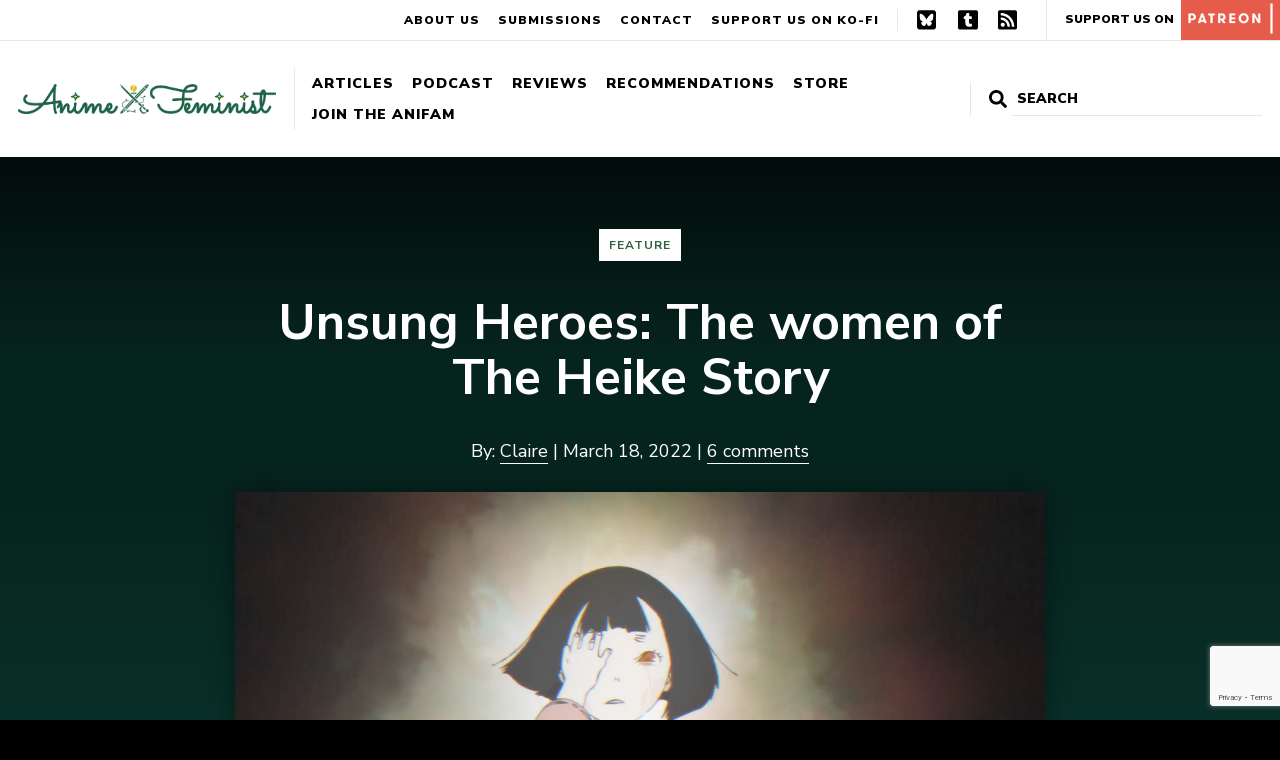

--- FILE ---
content_type: text/html; charset=UTF-8
request_url: https://www.animefeminist.com/unsung-heroes-the-women-of-the-heike-story/
body_size: 22290
content:
<!DOCTYPE html>
<html class="no-js" lang="en-US">
<head>
	<meta charset="UTF-8" />
	<meta name="viewport" content="width=device-width, initial-scale=1" />
	<link rel="profile" href="https://gmpg.org/xfn/11" />
	<meta name='robots' content='index, follow, max-image-preview:large, max-snippet:-1, max-video-preview:-1' />

	<!-- This site is optimized with the Yoast SEO plugin v17.4 - https://yoast.com/wordpress/plugins/seo/ -->
	<title>Unsung Heroes: The women of The Heike Story - Anime Feminist</title>
	<link rel="canonical" href="https://www.animefeminist.com/unsung-heroes-the-women-of-the-heike-story/" />
	<meta property="og:locale" content="en_US" />
	<meta property="og:type" content="article" />
	<meta property="og:title" content="Unsung Heroes: The women of The Heike Story - Anime Feminist" />
	<meta property="og:description" content="The creators of The Heike Story go a step further beyond tribute with the character of Biwa: by presenting her as the epic’s original author-performer, the anime adaptation places the theme of female agency front and center in what is otherwise a male-centric work." />
	<meta property="og:url" content="https://www.animefeminist.com/unsung-heroes-the-women-of-the-heike-story/" />
	<meta property="og:site_name" content="Anime Feminist" />
	<meta property="article:published_time" content="2022-03-18T17:00:00+00:00" />
	<meta property="article:modified_time" content="2022-03-19T00:23:28+00:00" />
	<meta property="og:image" content="https://www.animefeminist.com/wp-content/uploads/2022/03/Heike-4.png" />
	<meta property="og:image:width" content="1600" />
	<meta property="og:image:height" content="900" />
	<meta name="twitter:card" content="summary" />
	<meta name="twitter:creator" content="@/" />
	<script type="application/ld+json" class="yoast-schema-graph">{"@context":"https://schema.org","@graph":[{"@type":"WebSite","@id":"https://www.animefeminist.com/#website","url":"https://www.animefeminist.com/","name":"Anime Feminist","description":"Japanese pop culture through a feminist lens","potentialAction":[{"@type":"SearchAction","target":{"@type":"EntryPoint","urlTemplate":"https://www.animefeminist.com/?s={search_term_string}"},"query-input":"required name=search_term_string"}],"inLanguage":"en-US"},{"@type":"ImageObject","@id":"https://www.animefeminist.com/unsung-heroes-the-women-of-the-heike-story/#primaryimage","inLanguage":"en-US","url":"https://i0.wp.com/www.animefeminist.com/wp-content/uploads/2022/03/Heike-4.png?fit=1600%2C900&ssl=1","contentUrl":"https://i0.wp.com/www.animefeminist.com/wp-content/uploads/2022/03/Heike-4.png?fit=1600%2C900&ssl=1","width":1600,"height":900,"caption":"A child in historical Japanese garb, covering one eye and running through murky light"},{"@type":"WebPage","@id":"https://www.animefeminist.com/unsung-heroes-the-women-of-the-heike-story/#webpage","url":"https://www.animefeminist.com/unsung-heroes-the-women-of-the-heike-story/","name":"Unsung Heroes: The women of The Heike Story - Anime Feminist","isPartOf":{"@id":"https://www.animefeminist.com/#website"},"primaryImageOfPage":{"@id":"https://www.animefeminist.com/unsung-heroes-the-women-of-the-heike-story/#primaryimage"},"datePublished":"2022-03-18T17:00:00+00:00","dateModified":"2022-03-19T00:23:28+00:00","author":{"@id":"https://www.animefeminist.com/#/schema/person/9710a148877bab7958190408a9ddad4a"},"breadcrumb":{"@id":"https://www.animefeminist.com/unsung-heroes-the-women-of-the-heike-story/#breadcrumb"},"inLanguage":"en-US","potentialAction":[{"@type":"ReadAction","target":["https://www.animefeminist.com/unsung-heroes-the-women-of-the-heike-story/"]}]},{"@type":"BreadcrumbList","@id":"https://www.animefeminist.com/unsung-heroes-the-women-of-the-heike-story/#breadcrumb","itemListElement":[{"@type":"ListItem","position":1,"name":"Home","item":"https://www.animefeminist.com/"},{"@type":"ListItem","position":2,"name":"Posts","item":"https://www.animefeminist.com/writing/"},{"@type":"ListItem","position":3,"name":"Unsung Heroes: The women of The Heike Story"}]},{"@type":"Person","@id":"https://www.animefeminist.com/#/schema/person/9710a148877bab7958190408a9ddad4a","name":"Claire","image":{"@type":"ImageObject","@id":"https://www.animefeminist.com/#personlogo","inLanguage":"en-US","url":"https://secure.gravatar.com/avatar/fad00ea9e58bb0b9513aadd7162b106b?s=96&d=identicon&r=g","contentUrl":"https://secure.gravatar.com/avatar/fad00ea9e58bb0b9513aadd7162b106b?s=96&d=identicon&r=g","caption":"Claire"},"description":"Claire is a cultural historian by day and anime enthusiast by night. She grew up watching anime without knowing it, misspent her youth studiously avoiding it, and finally came to her senses a few years ago and embraced it. Mostly because of Boogiepop, Kensuke Ushio and Naoko Yamada.","sameAs":["https://twitter.com//"],"url":"https://www.animefeminist.com/author/claire/"}]}</script>
	<!-- / Yoast SEO plugin. -->


<link rel='dns-prefetch' href='//www.google.com' />
<link rel='dns-prefetch' href='//fonts.googleapis.com' />
<link rel='dns-prefetch' href='//s.w.org' />
<link rel='dns-prefetch' href='//m9m6e2w5.stackpathcdn.com' />
<link rel='dns-prefetch' href='//cdn.shareaholic.net' />
<link rel='dns-prefetch' href='//www.shareaholic.net' />
<link rel='dns-prefetch' href='//analytics.shareaholic.com' />
<link rel='dns-prefetch' href='//recs.shareaholic.com' />
<link rel='dns-prefetch' href='//partner.shareaholic.com' />
<link rel='dns-prefetch' href='//i0.wp.com' />
<link rel='dns-prefetch' href='//v0.wordpress.com' />
<link rel='dns-prefetch' href='//widgets.wp.com' />
<link rel='dns-prefetch' href='//s0.wp.com' />
<link rel='dns-prefetch' href='//0.gravatar.com' />
<link rel='dns-prefetch' href='//1.gravatar.com' />
<link rel='dns-prefetch' href='//2.gravatar.com' />
<link rel="alternate" type="application/rss+xml" title="Anime Feminist &raquo; Feed" href="https://www.animefeminist.com/feed/" />
<link rel="alternate" type="application/rss+xml" title="Anime Feminist &raquo; Comments Feed" href="https://www.animefeminist.com/comments/feed/" />
<link rel="alternate" type="application/rss+xml" title="Anime Feminist &raquo; Unsung Heroes: The women of The Heike Story Comments Feed" href="https://www.animefeminist.com/unsung-heroes-the-women-of-the-heike-story/feed/" />
<!-- Shareaholic - https://www.shareaholic.com -->
<link rel='preload' href='//cdn.shareaholic.net/assets/pub/shareaholic.js' as='script'/>
<script data-no-minify='1' data-cfasync='false'>
_SHR_SETTINGS = {"endpoints":{"local_recs_url":"https:\/\/www.animefeminist.com\/wp-admin\/admin-ajax.php?action=shareaholic_permalink_related","ajax_url":"https:\/\/www.animefeminist.com\/wp-admin\/admin-ajax.php","share_counts_url":"https:\/\/www.animefeminist.com\/wp-admin\/admin-ajax.php?action=shareaholic_share_counts_api"},"site_id":"29d24a35955b6f9b053915d89b73508f","url_components":{"year":"2022","monthnum":"03","day":"18","hour":"10","minute":"00","second":"00","post_id":"21389","postname":"unsung-heroes-the-women-of-the-heike-story","category":"articles\/features"}};
</script>
<script data-no-minify='1' data-cfasync='false' src='//cdn.shareaholic.net/assets/pub/shareaholic.js' data-shr-siteid='29d24a35955b6f9b053915d89b73508f' async ></script>

<!-- Shareaholic Content Tags -->
<meta name='shareaholic:site_name' content='Anime Feminist' />
<meta name='shareaholic:language' content='en-US' />
<meta name='shareaholic:url' content='https://www.animefeminist.com/unsung-heroes-the-women-of-the-heike-story/' />
<meta name='shareaholic:keywords' content='tag:gender equality, tag:gender variance, tag:japanese feminism, tag:the heike story, cat:feature, type:post' />
<meta name='shareaholic:article_published_time' content='2022-03-18T10:00:00-07:00' />
<meta name='shareaholic:article_modified_time' content='2022-03-18T17:23:28-07:00' />
<meta name='shareaholic:shareable_page' content='true' />
<meta name='shareaholic:article_author_name' content='Claire' />
<meta name='shareaholic:site_id' content='29d24a35955b6f9b053915d89b73508f' />
<meta name='shareaholic:wp_version' content='9.7.8' />
<meta name='shareaholic:image' content='https://i0.wp.com/www.animefeminist.com/wp-content/uploads/2022/03/Heike-4.png?fit=640%2C360&amp;ssl=1' />
<!-- Shareaholic Content Tags End -->
		<script type="text/javascript">
			window._wpemojiSettings = {"baseUrl":"https:\/\/s.w.org\/images\/core\/emoji\/13.0.1\/72x72\/","ext":".png","svgUrl":"https:\/\/s.w.org\/images\/core\/emoji\/13.0.1\/svg\/","svgExt":".svg","source":{"concatemoji":"https:\/\/www.animefeminist.com\/wp-includes\/js\/wp-emoji-release.min.js?ver=5.7.14"}};
			!function(e,a,t){var n,r,o,i=a.createElement("canvas"),p=i.getContext&&i.getContext("2d");function s(e,t){var a=String.fromCharCode;p.clearRect(0,0,i.width,i.height),p.fillText(a.apply(this,e),0,0);e=i.toDataURL();return p.clearRect(0,0,i.width,i.height),p.fillText(a.apply(this,t),0,0),e===i.toDataURL()}function c(e){var t=a.createElement("script");t.src=e,t.defer=t.type="text/javascript",a.getElementsByTagName("head")[0].appendChild(t)}for(o=Array("flag","emoji"),t.supports={everything:!0,everythingExceptFlag:!0},r=0;r<o.length;r++)t.supports[o[r]]=function(e){if(!p||!p.fillText)return!1;switch(p.textBaseline="top",p.font="600 32px Arial",e){case"flag":return s([127987,65039,8205,9895,65039],[127987,65039,8203,9895,65039])?!1:!s([55356,56826,55356,56819],[55356,56826,8203,55356,56819])&&!s([55356,57332,56128,56423,56128,56418,56128,56421,56128,56430,56128,56423,56128,56447],[55356,57332,8203,56128,56423,8203,56128,56418,8203,56128,56421,8203,56128,56430,8203,56128,56423,8203,56128,56447]);case"emoji":return!s([55357,56424,8205,55356,57212],[55357,56424,8203,55356,57212])}return!1}(o[r]),t.supports.everything=t.supports.everything&&t.supports[o[r]],"flag"!==o[r]&&(t.supports.everythingExceptFlag=t.supports.everythingExceptFlag&&t.supports[o[r]]);t.supports.everythingExceptFlag=t.supports.everythingExceptFlag&&!t.supports.flag,t.DOMReady=!1,t.readyCallback=function(){t.DOMReady=!0},t.supports.everything||(n=function(){t.readyCallback()},a.addEventListener?(a.addEventListener("DOMContentLoaded",n,!1),e.addEventListener("load",n,!1)):(e.attachEvent("onload",n),a.attachEvent("onreadystatechange",function(){"complete"===a.readyState&&t.readyCallback()})),(n=t.source||{}).concatemoji?c(n.concatemoji):n.wpemoji&&n.twemoji&&(c(n.twemoji),c(n.wpemoji)))}(window,document,window._wpemojiSettings);
		</script>
		<style type="text/css">
img.wp-smiley,
img.emoji {
	display: inline !important;
	border: none !important;
	box-shadow: none !important;
	height: 1em !important;
	width: 1em !important;
	margin: 0 .07em !important;
	vertical-align: -0.1em !important;
	background: none !important;
	padding: 0 !important;
}
</style>
	<link rel='stylesheet' id='wp-block-library-css'  href='https://www.animefeminist.com/wp-includes/css/dist/block-library/style.min.css?ver=5.7.14' type='text/css' media='all' />
<style id='wp-block-library-inline-css' type='text/css'>
.has-text-align-justify{text-align:justify;}
</style>
<link rel='stylesheet' id='mediaelement-css'  href='https://www.animefeminist.com/wp-includes/js/mediaelement/mediaelementplayer-legacy.min.css?ver=4.2.16' type='text/css' media='all' />
<link rel='stylesheet' id='wp-mediaelement-css'  href='https://www.animefeminist.com/wp-includes/js/mediaelement/wp-mediaelement.min.css?ver=5.7.14' type='text/css' media='all' />
<link rel='stylesheet' id='contact-form-7-css'  href='https://www.animefeminist.com/wp-content/plugins/contact-form-7/includes/css/styles.css?ver=5.5.6.1' type='text/css' media='all' />
<!-- `jetpack_likes` is included in the concatenated jetpack.css -->
<link rel='stylesheet' id='google-fonts-css'  href='https://fonts.googleapis.com/css?family=Nunito+Sans%3A400%2C400i%2C700%2C700i%2C900%2C900i&#038;display=swap&#038;ver=5.7.14' type='text/css' media='all' />
<link rel='stylesheet' id='theme-css-css'  href='https://www.animefeminist.com/wp-content/themes/anifem-2025/style.css?ver=1736445275' type='text/css' media='all' />
<!-- `jetpack-subscriptions` is included in the concatenated jetpack.css -->
<link rel='stylesheet' id='jetpack_css-css'  href='https://www.animefeminist.com/wp-content/plugins/jetpack/css/jetpack.css?ver=10.2.3' type='text/css' media='all' />
<script type='text/javascript' src='https://www.animefeminist.com/wp-includes/js/jquery/jquery.min.js?ver=3.5.1' id='jquery-core-js'></script>
<script type='text/javascript' src='https://www.animefeminist.com/wp-includes/js/jquery/jquery-migrate.min.js?ver=3.3.2' id='jquery-migrate-js'></script>
<link rel="https://api.w.org/" href="https://www.animefeminist.com/wp-json/" /><link rel="alternate" type="application/json" href="https://www.animefeminist.com/wp-json/wp/v2/posts/21389" /><link rel="EditURI" type="application/rsd+xml" title="RSD" href="https://www.animefeminist.com/xmlrpc.php?rsd" />
<link rel="wlwmanifest" type="application/wlwmanifest+xml" href="https://www.animefeminist.com/wp-includes/wlwmanifest.xml" /> 
<meta name="generator" content="WordPress 5.7.14" />
<link rel='shortlink' href='https://wp.me/p7TEzV-5yZ' />
<link rel="alternate" type="application/json+oembed" href="https://www.animefeminist.com/wp-json/oembed/1.0/embed?url=https%3A%2F%2Fwww.animefeminist.com%2Funsung-heroes-the-women-of-the-heike-story%2F" />
<link rel="alternate" type="text/xml+oembed" href="https://www.animefeminist.com/wp-json/oembed/1.0/embed?url=https%3A%2F%2Fwww.animefeminist.com%2Funsung-heroes-the-women-of-the-heike-story%2F&#038;format=xml" />
<!-- Global Site Tag (gtag.js) - Google Analytics -->
<script async src="https://www.googletagmanager.com/gtag/js?id=UA-85527712-1"></script>
<script>
  window.dataLayer = window.dataLayer || [];
  function gtag(){dataLayer.push(arguments)};
  gtag('js', new Date());

  gtag('config', 'UA-85527712-1');
</script><style type='text/css'>img#wpstats{display:none}</style>
		<script>document.documentElement.className = document.documentElement.className.replace( 'no-js', 'js' );</script><link rel="icon" href="https://i0.wp.com/www.animefeminist.com/wp-content/uploads/2022/04/Favicon-3x.png?fit=32%2C32&#038;ssl=1" sizes="32x32" />
<link rel="icon" href="https://i0.wp.com/www.animefeminist.com/wp-content/uploads/2022/04/Favicon-3x.png?fit=192%2C192&#038;ssl=1" sizes="192x192" />
<link rel="apple-touch-icon" href="https://i0.wp.com/www.animefeminist.com/wp-content/uploads/2022/04/Favicon-3x.png?fit=180%2C180&#038;ssl=1" />
<meta name="msapplication-TileImage" content="https://i0.wp.com/www.animefeminist.com/wp-content/uploads/2022/04/Favicon-3x.png?fit=270%2C270&#038;ssl=1" />
			<!-- Easy Columns 2.1.1 by Pat Friedl http://www.patrickfriedl.com -->
			<link rel="stylesheet" href="https://www.animefeminist.com/wp-content/plugins/easy-columns/css/easy-columns.css" type="text/css" media="screen, projection" />
			</head>

<body class="post-template-default single single-post postid-21389 single-format-standard wp-custom-logo wp-embed-responsive">
	
	<div id="page" class="site">
		<a class="skip-link screen-reader-text" href="#content">Skip to content</a>
		<header id="masthead" class="site-header">
			<div class="header-primary">
				<!-- <nav id="" class=""> -->
					<a href="https://www.animefeminist.com" class="custom-logo-link"><img src="https://i0.wp.com/www.animefeminist.com/wp-content/uploads/2022/04/AniFem-siteheader.png?fit=2907%2C334&ssl=1" class="custom-logo" alt="Anime Feminist"></a>					<button class="menu-toggle hide-no-js" aria-expanded="false"><span class="bar"></span>Menu</button>
					<ul id="header-primary-menu" class="menu menu-header menu-header-primary"><li id="menu-item-6786" class="menu-item menu-item-type-post_type menu-item-object-page current_page_parent menu-item-has-children menu-item-6786"><a href="https://www.animefeminist.com/writing/">Articles</a></li>
<li id="menu-item-6776" class="menu-item menu-item-type-taxonomy menu-item-object-category menu-item-6776"><a href="https://www.animefeminist.com/category/podcast/">Podcast</a></li>
<li id="menu-item-14315" class="menu-item menu-item-type-post_type menu-item-object-page menu-item-14315"><a href="https://www.animefeminist.com/review-database/">Reviews</a></li>
<li id="menu-item-11741" class="menu-item menu-item-type-post_type menu-item-object-page menu-item-has-children menu-item-11741"><a href="https://www.animefeminist.com/anifem-recommends/">Recommendations</a></li>
<li id="menu-item-20270" class="menu-item menu-item-type-post_type menu-item-object-page menu-item-20270"><a href="https://www.animefeminist.com/store/">Store</a></li>
<li id="menu-item-6773" class="menu-item menu-item-type-post_type menu-item-object-page menu-item-has-children menu-item-6773"><a href="https://www.animefeminist.com/anifam/">Join the AniFam</a></li>
</ul>				<!-- </nav> -->
				

<form role="search" method="get" class="search-form" action="https://www.animefeminist.com/">
	<label for="search-form-1">
		<svg xmlns="http://www.w3.org/2000/svg" viewBox="0 0 512 512" focusable="false" aria-hidden="true"><path d="M505 442.7L405.3 343c-4.5-4.5-10.6-7-17-7H372c27.6-35.3 44-79.7 44-128C416 93.1 322.9 0 208 0S0 93.1 0 208s93.1 208 208 208c48.3 0 92.7-16.4 128-44v16.3c0 6.4 2.5 12.5 7 17l99.7 99.7c9.4 9.4 24.6 9.4 33.9 0l28.3-28.3c9.4-9.4 9.4-24.6.1-34zM208 336c-70.7 0-128-57.2-128-128 0-70.7 57.2-128 128-128 70.7 0 128 57.2 128 128 0 70.7-57.2 128-128 128z"/></svg>
		<span class="screen-reader-text">Search for:</span>
	</label>
	<!-- <button type="submit" class="search-submit"><span>Search</span></button> -->
	<input type="search" id="search-form-1" class="search-field" placeholder="Search" value="" name="s" />
	<input type="submit" value="Search">
</form>
			</div>
			<div class="header-secondary">
				<ul id="menu-secondary-menu" class="menu"><li id="menu-item-14082" class="menu-item menu-item-type-post_type menu-item-object-page menu-item-14082"><a href="https://www.animefeminist.com/about/">About Us</a></li>
<li id="menu-item-14084" class="menu-item menu-item-type-post_type menu-item-object-page menu-item-14084"><a href="https://www.animefeminist.com/anifam/submissions/">Submissions</a></li>
<li id="menu-item-14083" class="menu-item menu-item-type-post_type menu-item-object-page menu-item-14083"><a href="https://www.animefeminist.com/contact/">Contact</a></li>
<li id="menu-item-15965" class="menu-item menu-item-type-custom menu-item-object-custom menu-item-15965"><a href="https://ko-fi.com/animefeminist">Support us on Ko-Fi</a></li>
</ul>				<ul id="menu-social" class="menu"><li id="menu-item-32686" class="menu-item menu-item-type-custom menu-item-object-custom menu-item-32686"><a href="https://bsky.app/profile/animefeminist.com">Bluesky</a></li>
<li id="menu-item-6770" class="menu-item menu-item-type-custom menu-item-object-custom menu-item-6770"><a href="https://animefeminist.tumblr.com/">Tumblr</a></li>
<li id="menu-item-357" class="menu-item menu-item-type-custom menu-item-object-custom menu-item-357"><a href="https://www.animefeminist.com/feed">RSS</a></li>
</ul>				<a href="https://www.patreon.com/bePatron?u=4026259&#038;redirect_uri=https%3A%2F%2Fwww.animefeminist.com%2F&#038;utm_medium=widget" class="patreon-link" target="_blank" rel="noopener">Support Us On <img src="https://www.animefeminist.com/wp-content/themes/anifem-2025/img/patreon-block.svg" alt="Patreon"></a>			</div>
			<nav class="mobile-nav-wrap" aria-label="Main navigation">
				<ul class="mobile-nav">
					<li>

<form role="search" method="get" class="search-form" action="https://www.animefeminist.com/">
	<label for="search-form-2">
		<svg xmlns="http://www.w3.org/2000/svg" viewBox="0 0 512 512" focusable="false" aria-hidden="true"><path d="M505 442.7L405.3 343c-4.5-4.5-10.6-7-17-7H372c27.6-35.3 44-79.7 44-128C416 93.1 322.9 0 208 0S0 93.1 0 208s93.1 208 208 208c48.3 0 92.7-16.4 128-44v16.3c0 6.4 2.5 12.5 7 17l99.7 99.7c9.4 9.4 24.6 9.4 33.9 0l28.3-28.3c9.4-9.4 9.4-24.6.1-34zM208 336c-70.7 0-128-57.2-128-128 0-70.7 57.2-128 128-128 70.7 0 128 57.2 128 128 0 70.7-57.2 128-128 128z"/></svg>
		<span class="screen-reader-text">Search for:</span>
	</label>
	<!-- <button type="submit" class="search-submit"><span>Search</span></button> -->
	<input type="search" id="search-form-2" class="search-field" placeholder="Search" value="" name="s" />
	<input type="submit" value="Search">
</form>
</li>
					<li class="menu-item menu-item-type-post_type menu-item-object-page current_page_parent menu-item-has-children menu-item-6786"><a href="https://www.animefeminist.com/writing/">Articles</a></li>
<li class="menu-item menu-item-type-taxonomy menu-item-object-category menu-item-6776"><a href="https://www.animefeminist.com/category/podcast/">Podcast</a></li>
<li class="menu-item menu-item-type-post_type menu-item-object-page menu-item-14315"><a href="https://www.animefeminist.com/review-database/">Reviews</a></li>
<li class="menu-item menu-item-type-post_type menu-item-object-page menu-item-has-children menu-item-11741"><a href="https://www.animefeminist.com/anifem-recommends/">Recommendations</a></li>
<li class="menu-item menu-item-type-post_type menu-item-object-page menu-item-20270"><a href="https://www.animefeminist.com/store/">Store</a></li>
<li class="menu-item menu-item-type-post_type menu-item-object-page menu-item-has-children menu-item-6773"><a href="https://www.animefeminist.com/anifam/">Join the AniFam</a></li>
					<li class="menu-item menu-item-type-post_type menu-item-object-page menu-item-14082"><a href="https://www.animefeminist.com/about/">About Us</a></li>
<li class="menu-item menu-item-type-post_type menu-item-object-page menu-item-14084"><a href="https://www.animefeminist.com/anifam/submissions/">Submissions</a></li>
<li class="menu-item menu-item-type-post_type menu-item-object-page menu-item-14083"><a href="https://www.animefeminist.com/contact/">Contact</a></li>
<li class="menu-item menu-item-type-custom menu-item-object-custom menu-item-15965"><a href="https://ko-fi.com/animefeminist">Support us on Ko-Fi</a></li>
					<li><a href="https://www.patreon.com/bePatron?u=4026259&#038;redirect_uri=https%3A%2F%2Fwww.animefeminist.com%2F&#038;utm_medium=widget" class="patreon-link" target="_blank" rel="noopener">Support Us On <img src="https://www.animefeminist.com/wp-content/themes/anifem-2025/img/patreon-block.svg" alt="Patreon"></a></li>					<li class="menu-item menu-item-type-custom menu-item-object-custom menu-item-32686"><a href="https://bsky.app/profile/animefeminist.com">Bluesky</a></li>
<li class="menu-item menu-item-type-custom menu-item-object-custom menu-item-6770"><a href="https://animefeminist.tumblr.com/">Tumblr</a></li>
<li class="menu-item menu-item-type-custom menu-item-object-custom menu-item-357"><a href="https://www.animefeminist.com/feed">RSS</a></li>
									</ul>
			</nav>
		</header>

		
		<div id="content" class="site-content">
			<main id="main" class="site-main"><article id="post-21389" class="post-21389 post type-post status-publish format-standard has-post-thumbnail hentry category-features tag-gender-equality tag-gender-variance tag-japanese-feminism tag-the-heike-story">

	<header id="" class="entry-header">
		<div>
			<div class="title-wrap">
				<h1 class="entry-title">Unsung Heroes: The women of The Heike Story</h1>				<ul class="post-categories">
	<li><a href="https://www.animefeminist.com/category/articles/features/" rel="category tag">Feature</a></li></ul>			</div>
			By: <a href="https://www.animefeminist.com/author/claire/" class="author-link" title="View more posts from this author">Claire</a><span aria-hidden="true"> | </span>						March 18, 2022<span aria-hidden="true"> | </span><a href="#disqus_thread" class="comment-link">0 Comments</a>		</div>
		<div class="skip-img"><img width="810" height="456" src="https://i0.wp.com/www.animefeminist.com/wp-content/uploads/2022/03/Heike-4.png?fit=810%2C456&amp;ssl=1" class="attachment-large size-large wp-post-image" alt="A child in historical Japanese garb, covering one eye and running through murky light" loading="lazy" srcset="https://i0.wp.com/www.animefeminist.com/wp-content/uploads/2022/03/Heike-4.png?w=1600&amp;ssl=1 1600w, https://i0.wp.com/www.animefeminist.com/wp-content/uploads/2022/03/Heike-4.png?resize=300%2C169&amp;ssl=1 300w, https://i0.wp.com/www.animefeminist.com/wp-content/uploads/2022/03/Heike-4.png?resize=1024%2C576&amp;ssl=1 1024w, https://i0.wp.com/www.animefeminist.com/wp-content/uploads/2022/03/Heike-4.png?resize=150%2C84&amp;ssl=1 150w, https://i0.wp.com/www.animefeminist.com/wp-content/uploads/2022/03/Heike-4.png?resize=768%2C432&amp;ssl=1 768w, https://i0.wp.com/www.animefeminist.com/wp-content/uploads/2022/03/Heike-4.png?resize=1536%2C864&amp;ssl=1 1536w, https://i0.wp.com/www.animefeminist.com/wp-content/uploads/2022/03/Heike-4.png?resize=640%2C360&amp;ssl=1 640w" sizes="(max-width: 810px) 100vw, 810px" data-attachment-id="21396" data-permalink="https://www.animefeminist.com/unsung-heroes-the-women-of-the-heike-story/heike-4/" data-orig-file="https://i0.wp.com/www.animefeminist.com/wp-content/uploads/2022/03/Heike-4.png?fit=1600%2C900&amp;ssl=1" data-orig-size="1600,900" data-comments-opened="0" data-image-meta="{&quot;aperture&quot;:&quot;0&quot;,&quot;credit&quot;:&quot;&quot;,&quot;camera&quot;:&quot;&quot;,&quot;caption&quot;:&quot;&quot;,&quot;created_timestamp&quot;:&quot;0&quot;,&quot;copyright&quot;:&quot;&quot;,&quot;focal_length&quot;:&quot;0&quot;,&quot;iso&quot;:&quot;0&quot;,&quot;shutter_speed&quot;:&quot;0&quot;,&quot;title&quot;:&quot;&quot;,&quot;orientation&quot;:&quot;0&quot;}" data-image-title="Heike 4" data-image-description="" data-image-caption="" data-medium-file="https://i0.wp.com/www.animefeminist.com/wp-content/uploads/2022/03/Heike-4.png?fit=300%2C169&amp;ssl=1" data-large-file="https://i0.wp.com/www.animefeminist.com/wp-content/uploads/2022/03/Heike-4.png?fit=810%2C456&amp;ssl=1" /></div>	</header>

	<div class="entry-content">
		<div style='display:none;' class='shareaholic-canvas' data-app='share_buttons' data-title='Unsung Heroes: The women of The Heike Story' data-link='https://www.animefeminist.com/unsung-heroes-the-women-of-the-heike-story/' data-summary='The creators of The Heike Story go a step further beyond tribute with the character of Biwa: by presenting her as the epic’s original author-performer, the anime adaptation places the theme of female agency front and center in what is otherwise a male-centric work.' data-app-id-name='post_above_content'></div>
<p class="is-style-spoiler-warning"><strong>Spoilers</strong> for<em> The Heike Story</em></p>



<p>From its opening shot, <a href="https://www.animefeminist.com/the-heike-story-episode-1/"><em>The Heike Story</em></a><em> </em>is a study in contrasts: life and death, legacy and impermanence, beauty and brutality. But the most profound contrast weaving through this series, and particularly its characters, is that between stasis and change, between characters whose fate is sealed from the outset and those who undergo transformation, discovering their own agency along the way. And these fortunate few? These ones blessed with character development? They are all women. In this tale of war, conflict, and the political intrigues of patriarchal elites, the men languish in a kind of suspended animation while the women undergo the type of character arc that marks out a protagonist. In other words, the women of <em>The Heike Story </em>are the heroes.</p>



<span id="more-21389"></span>



<div class="wp-block-image"><figure class="aligncenter size-large"><img data-attachment-id="21429" data-permalink="https://www.animefeminist.com/unsung-heroes-the-women-of-the-heike-story/heike-ladies/" data-orig-file="https://i0.wp.com/www.animefeminist.com/wp-content/uploads/2022/03/Heike-ladies.png?fit=1600%2C900&amp;ssl=1" data-orig-size="1600,900" data-comments-opened="0" data-image-meta="{&quot;aperture&quot;:&quot;0&quot;,&quot;credit&quot;:&quot;&quot;,&quot;camera&quot;:&quot;&quot;,&quot;caption&quot;:&quot;&quot;,&quot;created_timestamp&quot;:&quot;0&quot;,&quot;copyright&quot;:&quot;&quot;,&quot;focal_length&quot;:&quot;0&quot;,&quot;iso&quot;:&quot;0&quot;,&quot;shutter_speed&quot;:&quot;0&quot;,&quot;title&quot;:&quot;&quot;,&quot;orientation&quot;:&quot;0&quot;}" data-image-title="Heike ladies" data-image-description="" data-image-caption="" data-medium-file="https://i0.wp.com/www.animefeminist.com/wp-content/uploads/2022/03/Heike-ladies.png?fit=300%2C169&amp;ssl=1" data-large-file="https://i0.wp.com/www.animefeminist.com/wp-content/uploads/2022/03/Heike-ladies.png?fit=810%2C456&amp;ssl=1" loading="lazy" width="810" height="456" src="https://i0.wp.com/www.animefeminist.com/wp-content/uploads/2022/03/Heike-ladies.png?resize=810%2C456&#038;ssl=1" alt="Gio, Biwa, and Tokuko sitting together" class="wp-image-21429" srcset="https://i0.wp.com/www.animefeminist.com/wp-content/uploads/2022/03/Heike-ladies.png?resize=1024%2C576&amp;ssl=1 1024w, https://i0.wp.com/www.animefeminist.com/wp-content/uploads/2022/03/Heike-ladies.png?resize=300%2C169&amp;ssl=1 300w, https://i0.wp.com/www.animefeminist.com/wp-content/uploads/2022/03/Heike-ladies.png?resize=150%2C84&amp;ssl=1 150w, https://i0.wp.com/www.animefeminist.com/wp-content/uploads/2022/03/Heike-ladies.png?resize=768%2C432&amp;ssl=1 768w, https://i0.wp.com/www.animefeminist.com/wp-content/uploads/2022/03/Heike-ladies.png?resize=1536%2C864&amp;ssl=1 1536w, https://i0.wp.com/www.animefeminist.com/wp-content/uploads/2022/03/Heike-ladies.png?resize=640%2C360&amp;ssl=1 640w, https://i0.wp.com/www.animefeminist.com/wp-content/uploads/2022/03/Heike-ladies.png?w=1600&amp;ssl=1 1600w" sizes="(max-width: 810px) 100vw, 810px" data-recalc-dims="1" /></figure></div>



<p>The series<em> </em>is an adaptation of the <a href="https://www.penguin.co.uk/books/175/175125/the-tale-of-the-heike/9780143107262.html"><em>Heike monogatari</em></a><em>, </em>a classic work of Japanese literature that follows the rise and fall of the Heike clan and its tyrannical leader, <a href="https://en.wikipedia.org/wiki/Taira_no_Kiyomori">Taira no Kiyomori</a>, in the 12th century. This historic epic consists of twelve books of vignettes from which anime director <a href="https://www.animenewsnetwork.com/encyclopedia/people.php?id=39705">Yamada Naoko</a> and writer <a href="https://www.animenewsnetwork.com/encyclopedia/people.php?id=110">Yoshida Reiko</a> selected a handful to weave into a singular, cohesive tale. </p>



<p>To do this, they created an original protagonist, the traveling minstrel child Biwa, who serves as witness to the Heike and composes the songs that tell of their fate. Her character is an homage to the blind male biwa players who were so pivotal in composing, popularizing, and preserving the actual <em>Heike monogatari. </em>But Yamada and Yoshida, the female dream team behind <a href="https://www.animefeminist.com/tag/a-silent-voice/"><em>A Silent Voice</em></a><em>, </em><a href="https://www.animefeminist.com/tag/liz-and-the-blue-bird/"><em>Liz and the Blue Bird</em></a><em>, </em>and<em> </em><a href="https://www.animefeminist.com/tag/k-on/"><em>K-On</em></a><em>,</em> go a step further beyond tribute with the character of Biwa: by presenting her as the epic’s original author-performer, the anime adaptation places the theme of female agency front and center in what is otherwise a male-centric work.&nbsp;</p>



<div class="wp-block-image"><figure class="aligncenter size-large"><img data-attachment-id="21390" data-permalink="https://www.animefeminist.com/unsung-heroes-the-women-of-the-heike-story/heike-7/" data-orig-file="https://i0.wp.com/www.animefeminist.com/wp-content/uploads/2022/03/Heike-7.png?fit=1600%2C900&amp;ssl=1" data-orig-size="1600,900" data-comments-opened="0" data-image-meta="{&quot;aperture&quot;:&quot;0&quot;,&quot;credit&quot;:&quot;&quot;,&quot;camera&quot;:&quot;&quot;,&quot;caption&quot;:&quot;&quot;,&quot;created_timestamp&quot;:&quot;0&quot;,&quot;copyright&quot;:&quot;&quot;,&quot;focal_length&quot;:&quot;0&quot;,&quot;iso&quot;:&quot;0&quot;,&quot;shutter_speed&quot;:&quot;0&quot;,&quot;title&quot;:&quot;&quot;,&quot;orientation&quot;:&quot;0&quot;}" data-image-title="Heike 7" data-image-description="" data-image-caption="&lt;p&gt;Kiyomori berating his son, Shigemori, for being protagonist material.&lt;/p&gt;
" data-medium-file="https://i0.wp.com/www.animefeminist.com/wp-content/uploads/2022/03/Heike-7.png?fit=300%2C169&amp;ssl=1" data-large-file="https://i0.wp.com/www.animefeminist.com/wp-content/uploads/2022/03/Heike-7.png?fit=810%2C456&amp;ssl=1" loading="lazy" width="810" height="456" src="https://i0.wp.com/www.animefeminist.com/wp-content/uploads/2022/03/Heike-7.png?resize=810%2C456&#038;ssl=1" alt="A bald, regal man sitting against an ornate backdrop, looking dull and annoyed. Subtitle text reads: You really are a bore, you know." class="wp-image-21390" srcset="https://i0.wp.com/www.animefeminist.com/wp-content/uploads/2022/03/Heike-7.png?resize=1024%2C576&amp;ssl=1 1024w, https://i0.wp.com/www.animefeminist.com/wp-content/uploads/2022/03/Heike-7.png?resize=300%2C169&amp;ssl=1 300w, https://i0.wp.com/www.animefeminist.com/wp-content/uploads/2022/03/Heike-7.png?resize=150%2C84&amp;ssl=1 150w, https://i0.wp.com/www.animefeminist.com/wp-content/uploads/2022/03/Heike-7.png?resize=768%2C432&amp;ssl=1 768w, https://i0.wp.com/www.animefeminist.com/wp-content/uploads/2022/03/Heike-7.png?resize=1536%2C864&amp;ssl=1 1536w, https://i0.wp.com/www.animefeminist.com/wp-content/uploads/2022/03/Heike-7.png?resize=640%2C360&amp;ssl=1 640w, https://i0.wp.com/www.animefeminist.com/wp-content/uploads/2022/03/Heike-7.png?w=1600&amp;ssl=1 1600w" sizes="(max-width: 810px) 100vw, 810px" data-recalc-dims="1" /><figcaption>Kiyomori berating his son, Shigemori, for being protagonist material.</figcaption></figure></div>



<p><em>The Heike Story</em>’s reorientation of the classic tale toward its women is subtle, at least for the first half of the series. The cast remains predominantly male, despite the addition of Biwa. But as the story unfolds, it becomes clear that these men are failing to develop. Some, like the ambitious Kiyomori and flippant Emperor Go-Shirakawa, are unwilling to grow, and drive the plot forward through their mutual stubbornness. </p>



<p>Others, like Kiyomori’s grandsons, are unable to, and choose instead to drown themselves in the face of their inadequacies as warriors. The most poignant example is that of Shigemori, the clan leader’s eldest son and adoptive father figure to Biwa. He possesses both the will and capacity to temper his father’s belligerence and save the Heike from themselves. Yet, halfway through the series, he succumbs to a mysterious illness and dies. Neither Shigemori nor any of the men of the Heike are able to affect their own fate, let alone that of their clan.</p>



<div class="wp-block-image"><figure class="aligncenter size-large"><img data-attachment-id="21392" data-permalink="https://www.animefeminist.com/unsung-heroes-the-women-of-the-heike-story/heike-8/" data-orig-file="https://i0.wp.com/www.animefeminist.com/wp-content/uploads/2022/03/Heike-8.png?fit=1600%2C900&amp;ssl=1" data-orig-size="1600,900" data-comments-opened="0" data-image-meta="{&quot;aperture&quot;:&quot;0&quot;,&quot;credit&quot;:&quot;&quot;,&quot;camera&quot;:&quot;&quot;,&quot;caption&quot;:&quot;&quot;,&quot;created_timestamp&quot;:&quot;0&quot;,&quot;copyright&quot;:&quot;&quot;,&quot;focal_length&quot;:&quot;0&quot;,&quot;iso&quot;:&quot;0&quot;,&quot;shutter_speed&quot;:&quot;0&quot;,&quot;title&quot;:&quot;&quot;,&quot;orientation&quot;:&quot;0&quot;}" data-image-title="Heike 8" data-image-description="" data-image-caption="" data-medium-file="https://i0.wp.com/www.animefeminist.com/wp-content/uploads/2022/03/Heike-8.png?fit=300%2C169&amp;ssl=1" data-large-file="https://i0.wp.com/www.animefeminist.com/wp-content/uploads/2022/03/Heike-8.png?fit=810%2C456&amp;ssl=1" loading="lazy" width="810" height="456" src="https://i0.wp.com/www.animefeminist.com/wp-content/uploads/2022/03/Heike-8.png?resize=810%2C456&#038;ssl=1" alt="A pink-haired woman in the traditional garb of the shirabyoshi, looking ahead" class="wp-image-21392" srcset="https://i0.wp.com/www.animefeminist.com/wp-content/uploads/2022/03/Heike-8.png?resize=1024%2C576&amp;ssl=1 1024w, https://i0.wp.com/www.animefeminist.com/wp-content/uploads/2022/03/Heike-8.png?resize=300%2C169&amp;ssl=1 300w, https://i0.wp.com/www.animefeminist.com/wp-content/uploads/2022/03/Heike-8.png?resize=150%2C84&amp;ssl=1 150w, https://i0.wp.com/www.animefeminist.com/wp-content/uploads/2022/03/Heike-8.png?resize=768%2C432&amp;ssl=1 768w, https://i0.wp.com/www.animefeminist.com/wp-content/uploads/2022/03/Heike-8.png?resize=1536%2C864&amp;ssl=1 1536w, https://i0.wp.com/www.animefeminist.com/wp-content/uploads/2022/03/Heike-8.png?resize=640%2C360&amp;ssl=1 640w, https://i0.wp.com/www.animefeminist.com/wp-content/uploads/2022/03/Heike-8.png?w=1600&amp;ssl=1 1600w" sizes="(max-width: 810px) 100vw, 810px" data-recalc-dims="1" /></figure></div>



<p>Instead, it is the women who manage to grow and change, reshaping their own life stories and the world around them. The first of these is the seemingly minor, yet pivotal character Gio, a <a href="https://en.wikipedia.org/wiki/Shiraby%C5%8Dshi"><em>shirabyoshi</em></a> dancer whose story plays out in episode two. Having served Kiyomori for several years, she has been thrown aside for a younger woman, Hotoke. Kiyomori now continues to humiliate Gio by requiring her to perform for Hotoke and keep her company. Torn between jealousy and resentment on the one hand, and persistent affection for Kiyomori and Hotoke on the other, Gio chooses the Buddhist path of inaction. </p>



<p>That is to say, she decides not to participate in the destructive chain of action that anger or simple resignation would perpetuate, and instead withdraws from court life with her sister and mother to begin anew as a nun. In a final twist, Hotoke seeks Gio out to beg her forgiveness and join her in a life of prayer.</p>



<div class="wp-block-image"><figure class="aligncenter size-large"><img data-attachment-id="21391" data-permalink="https://www.animefeminist.com/unsung-heroes-the-women-of-the-heike-story/heike-9/" data-orig-file="https://i0.wp.com/www.animefeminist.com/wp-content/uploads/2022/03/Heike-9.png?fit=1600%2C441&amp;ssl=1" data-orig-size="1600,441" data-comments-opened="0" data-image-meta="{&quot;aperture&quot;:&quot;0&quot;,&quot;credit&quot;:&quot;&quot;,&quot;camera&quot;:&quot;&quot;,&quot;caption&quot;:&quot;&quot;,&quot;created_timestamp&quot;:&quot;0&quot;,&quot;copyright&quot;:&quot;&quot;,&quot;focal_length&quot;:&quot;0&quot;,&quot;iso&quot;:&quot;0&quot;,&quot;shutter_speed&quot;:&quot;0&quot;,&quot;title&quot;:&quot;&quot;,&quot;orientation&quot;:&quot;0&quot;}" data-image-title="Heike 9" data-image-description="" data-image-caption="" data-medium-file="https://i0.wp.com/www.animefeminist.com/wp-content/uploads/2022/03/Heike-9.png?fit=300%2C83&amp;ssl=1" data-large-file="https://i0.wp.com/www.animefeminist.com/wp-content/uploads/2022/03/Heike-9.png?fit=810%2C223&amp;ssl=1" loading="lazy" width="810" height="223" src="https://i0.wp.com/www.animefeminist.com/wp-content/uploads/2022/03/Heike-9.png?resize=810%2C223&#038;ssl=1" alt="A group of Buddhist nuns gathered in prayer in a dark, cool bamboo room" class="wp-image-21391" srcset="https://i0.wp.com/www.animefeminist.com/wp-content/uploads/2022/03/Heike-9.png?resize=1024%2C282&amp;ssl=1 1024w, https://i0.wp.com/www.animefeminist.com/wp-content/uploads/2022/03/Heike-9.png?resize=300%2C83&amp;ssl=1 300w, https://i0.wp.com/www.animefeminist.com/wp-content/uploads/2022/03/Heike-9.png?resize=150%2C41&amp;ssl=1 150w, https://i0.wp.com/www.animefeminist.com/wp-content/uploads/2022/03/Heike-9.png?resize=768%2C212&amp;ssl=1 768w, https://i0.wp.com/www.animefeminist.com/wp-content/uploads/2022/03/Heike-9.png?resize=1536%2C423&amp;ssl=1 1536w, https://i0.wp.com/www.animefeminist.com/wp-content/uploads/2022/03/Heike-9.png?resize=640%2C176&amp;ssl=1 640w, https://i0.wp.com/www.animefeminist.com/wp-content/uploads/2022/03/Heike-9.png?w=1600&amp;ssl=1 1600w" sizes="(max-width: 810px) 100vw, 810px" data-recalc-dims="1" /><figcaption>The song of Gio’s future (Hotoke, left; Gio, Hotoke, &amp; Gio’s mother &amp; sister, right)</figcaption></figure></div>



<p>Gio’s decision may sound passive to Western ears, and certainly seems to be the opposite of the “overcoming of obstacles” and “persevering through crises” that typically define character development. Yet, it is this decision to remove herself as a pawn of the Heike leader, and forgive those who used and usurped her, that ultimately fuels Gio’s personal transformation and that of Hotoke as well. When the song of Gio’s future is sung at the end of the episode, it is the one occasion in the series that there is no death or suffering, only joy in the new life and renewed relationships that lie on the path ahead.</p>



<p>These same themes are explored to a greater extent through Tokuko, Shigemori’s younger sister and a close friend to Biwa. Like Gio, Tokuko recognizes herself to be a pawn of her father as he maneuvers her into a political marriage. She is expected to produce an heir who will take the throne and enable his grandfather, Kiyomori, to at last dominate the court of the Emperor.</p>



<div class="wp-block-image"><figure class="aligncenter size-large"><img data-attachment-id="21394" data-permalink="https://www.animefeminist.com/unsung-heroes-the-women-of-the-heike-story/heike-6/" data-orig-file="https://i0.wp.com/www.animefeminist.com/wp-content/uploads/2022/03/Heike-6.png?fit=1600%2C900&amp;ssl=1" data-orig-size="1600,900" data-comments-opened="0" data-image-meta="{&quot;aperture&quot;:&quot;0&quot;,&quot;credit&quot;:&quot;&quot;,&quot;camera&quot;:&quot;&quot;,&quot;caption&quot;:&quot;&quot;,&quot;created_timestamp&quot;:&quot;0&quot;,&quot;copyright&quot;:&quot;&quot;,&quot;focal_length&quot;:&quot;0&quot;,&quot;iso&quot;:&quot;0&quot;,&quot;shutter_speed&quot;:&quot;0&quot;,&quot;title&quot;:&quot;&quot;,&quot;orientation&quot;:&quot;0&quot;}" data-image-title="Heike 6" data-image-description="" data-image-caption="" data-medium-file="https://i0.wp.com/www.animefeminist.com/wp-content/uploads/2022/03/Heike-6.png?fit=300%2C169&amp;ssl=1" data-large-file="https://i0.wp.com/www.animefeminist.com/wp-content/uploads/2022/03/Heike-6.png?fit=810%2C456&amp;ssl=1" loading="lazy" width="810" height="456" src="https://i0.wp.com/www.animefeminist.com/wp-content/uploads/2022/03/Heike-6.png?resize=810%2C456&#038;ssl=1" alt="A young woman in historical Japanese dress, reclined across a mat looking pensive. Subtitle text reads: Father thinks of us only as his pawns." class="wp-image-21394" srcset="https://i0.wp.com/www.animefeminist.com/wp-content/uploads/2022/03/Heike-6.png?resize=1024%2C576&amp;ssl=1 1024w, https://i0.wp.com/www.animefeminist.com/wp-content/uploads/2022/03/Heike-6.png?resize=300%2C169&amp;ssl=1 300w, https://i0.wp.com/www.animefeminist.com/wp-content/uploads/2022/03/Heike-6.png?resize=150%2C84&amp;ssl=1 150w, https://i0.wp.com/www.animefeminist.com/wp-content/uploads/2022/03/Heike-6.png?resize=768%2C432&amp;ssl=1 768w, https://i0.wp.com/www.animefeminist.com/wp-content/uploads/2022/03/Heike-6.png?resize=1536%2C864&amp;ssl=1 1536w, https://i0.wp.com/www.animefeminist.com/wp-content/uploads/2022/03/Heike-6.png?resize=640%2C360&amp;ssl=1 640w, https://i0.wp.com/www.animefeminist.com/wp-content/uploads/2022/03/Heike-6.png?w=1600&amp;ssl=1 1600w" sizes="(max-width: 810px) 100vw, 810px" data-recalc-dims="1" /></figure></div>



<p>Initially, Tokuko is resigned to her fate, which is understandable given that she has been raised for this purpose and is still only sixteen. But as she matures—bearing a son, suffering mistreatment, and witnessing the human cost of the political scheming of her father and father-in-law, Emperor Go-Shirakawa&#8212;Tokuko’s resignation melts away and is replaced with something more decisive. She comes to reject the dominant culture of violence and one-upmanship perpetuated by the Heike, and instead chooses to forgive. “That may sound presumptuous,” she confides to Biwa, “but someone has to forgive, or there will be only hatred and conflict.”</p>



<div class="wp-block-image"><figure class="aligncenter size-large"><img data-attachment-id="21430" data-permalink="https://www.animefeminist.com/unsung-heroes-the-women-of-the-heike-story/heike-battlefield/" data-orig-file="https://i0.wp.com/www.animefeminist.com/wp-content/uploads/2022/03/Heike-battlefield.png?fit=1600%2C444&amp;ssl=1" data-orig-size="1600,444" data-comments-opened="0" data-image-meta="{&quot;aperture&quot;:&quot;0&quot;,&quot;credit&quot;:&quot;&quot;,&quot;camera&quot;:&quot;&quot;,&quot;caption&quot;:&quot;&quot;,&quot;created_timestamp&quot;:&quot;0&quot;,&quot;copyright&quot;:&quot;&quot;,&quot;focal_length&quot;:&quot;0&quot;,&quot;iso&quot;:&quot;0&quot;,&quot;shutter_speed&quot;:&quot;0&quot;,&quot;title&quot;:&quot;&quot;,&quot;orientation&quot;:&quot;0&quot;}" data-image-title="Heike battlefield" data-image-description="" data-image-caption="" data-medium-file="https://i0.wp.com/www.animefeminist.com/wp-content/uploads/2022/03/Heike-battlefield.png?fit=300%2C83&amp;ssl=1" data-large-file="https://i0.wp.com/www.animefeminist.com/wp-content/uploads/2022/03/Heike-battlefield.png?fit=810%2C225&amp;ssl=1" loading="lazy" width="810" height="225" src="https://i0.wp.com/www.animefeminist.com/wp-content/uploads/2022/03/Heike-battlefield.png?resize=810%2C225&#038;ssl=1" alt="Composite screenshot of a battlefield littered with armor and flowers blooming" class="wp-image-21430" srcset="https://i0.wp.com/www.animefeminist.com/wp-content/uploads/2022/03/Heike-battlefield.png?resize=1024%2C284&amp;ssl=1 1024w, https://i0.wp.com/www.animefeminist.com/wp-content/uploads/2022/03/Heike-battlefield.png?resize=300%2C83&amp;ssl=1 300w, https://i0.wp.com/www.animefeminist.com/wp-content/uploads/2022/03/Heike-battlefield.png?resize=150%2C42&amp;ssl=1 150w, https://i0.wp.com/www.animefeminist.com/wp-content/uploads/2022/03/Heike-battlefield.png?resize=768%2C213&amp;ssl=1 768w, https://i0.wp.com/www.animefeminist.com/wp-content/uploads/2022/03/Heike-battlefield.png?resize=1536%2C426&amp;ssl=1 1536w, https://i0.wp.com/www.animefeminist.com/wp-content/uploads/2022/03/Heike-battlefield.png?resize=640%2C178&amp;ssl=1 640w, https://i0.wp.com/www.animefeminist.com/wp-content/uploads/2022/03/Heike-battlefield.png?w=1600&amp;ssl=1 1600w" sizes="(max-width: 810px) 100vw, 810px" data-recalc-dims="1" /></figure></div>



<p>Tokuko is pursuing a new vision of the world, one that contradicts what she’s been raised to believe. And to do so, she must take radical action: she makes the decision to “forgive, and forgive, and forgive.”<sup>*</sup>As she later explains to Go-Shirakawa, Tokuko wishes to become “the flower that blooms even in mud,” modeling the beauty of life amid the ugliness of death and destruction, even though it leaves her vulnerable in the miry battlefield between the Heike and the Imperial house.&nbsp;</p>



<p>But this isn’t the end of Tokuko’s story. In owning her decision to withdraw from the cycle of violence, Tokuko discovers the determination to defy her father and stand up for her convictions, refusing to be used as a political bargaining chip again after she is widowed. When faced with his daughter’s opposition, Kiyomori’s shock is palpable. He is disarmed by her firm confidence and Tokuko, still a young woman, is able to remain the head of her own household, living out her days in independence. By the end of the series, she has become a source of wisdom and inspiration even for her former oppressor, Go-Shirakawa.</p>



<div class="wp-block-image"><figure class="aligncenter size-large"><img data-attachment-id="21395" data-permalink="https://www.animefeminist.com/unsung-heroes-the-women-of-the-heike-story/heike-5/" data-orig-file="https://i0.wp.com/www.animefeminist.com/wp-content/uploads/2022/03/Heike-5.png?fit=1600%2C900&amp;ssl=1" data-orig-size="1600,900" data-comments-opened="0" data-image-meta="{&quot;aperture&quot;:&quot;0&quot;,&quot;credit&quot;:&quot;&quot;,&quot;camera&quot;:&quot;&quot;,&quot;caption&quot;:&quot;&quot;,&quot;created_timestamp&quot;:&quot;0&quot;,&quot;copyright&quot;:&quot;&quot;,&quot;focal_length&quot;:&quot;0&quot;,&quot;iso&quot;:&quot;0&quot;,&quot;shutter_speed&quot;:&quot;0&quot;,&quot;title&quot;:&quot;&quot;,&quot;orientation&quot;:&quot;0&quot;}" data-image-title="Heike 5" data-image-description="" data-image-caption="" data-medium-file="https://i0.wp.com/www.animefeminist.com/wp-content/uploads/2022/03/Heike-5.png?fit=300%2C169&amp;ssl=1" data-large-file="https://i0.wp.com/www.animefeminist.com/wp-content/uploads/2022/03/Heike-5.png?fit=810%2C456&amp;ssl=1" loading="lazy" width="810" height="456" src="https://i0.wp.com/www.animefeminist.com/wp-content/uploads/2022/03/Heike-5.png?resize=810%2C456&#038;ssl=1" alt="Two women sitting silhouetted against the sunlight in a doorway to a bright, Japanese garden" class="wp-image-21395" srcset="https://i0.wp.com/www.animefeminist.com/wp-content/uploads/2022/03/Heike-5.png?resize=1024%2C576&amp;ssl=1 1024w, https://i0.wp.com/www.animefeminist.com/wp-content/uploads/2022/03/Heike-5.png?resize=300%2C169&amp;ssl=1 300w, https://i0.wp.com/www.animefeminist.com/wp-content/uploads/2022/03/Heike-5.png?resize=150%2C84&amp;ssl=1 150w, https://i0.wp.com/www.animefeminist.com/wp-content/uploads/2022/03/Heike-5.png?resize=768%2C432&amp;ssl=1 768w, https://i0.wp.com/www.animefeminist.com/wp-content/uploads/2022/03/Heike-5.png?resize=1536%2C864&amp;ssl=1 1536w, https://i0.wp.com/www.animefeminist.com/wp-content/uploads/2022/03/Heike-5.png?resize=640%2C360&amp;ssl=1 640w, https://i0.wp.com/www.animefeminist.com/wp-content/uploads/2022/03/Heike-5.png?w=1600&amp;ssl=1 1600w" sizes="(max-width: 810px) 100vw, 810px" data-recalc-dims="1" /></figure></div>



<p>Tokuko also influences Biwa’s story and character development, as her determination to pursue a different way of being shakes the girl from her complacency. Biwa has the ability to see the future, but she believes herself unable to intervene in the horrifying visions she glimpses, to the point where she does not fully engage with the present. Biwa’s arrested inner state is expressed physically, as she defies the signs of the passage of time: she does not age, even as her playmates grow up around her. </p>



<p>Adding to this liminality, Biwa dresses and at one point identifies as a boy, yet does not correct Tokuko when the young woman recognizes her as a girl. <a href="https://www.animefeminist.com/the-heike-story-episode-1/">Biwa’s ambiguous gender identity</a> mirrors her journey as a character: initially defined as static, like the male leads, she ultimately undergoes the same pattern of character development as the female leads. Biwa bridges the worlds and dichotomies at the heart of <em>The Heike Story.</em></p>



<div class="wp-block-image"><figure class="aligncenter size-large"><img data-attachment-id="21397" data-permalink="https://www.animefeminist.com/unsung-heroes-the-women-of-the-heike-story/heike-3/" data-orig-file="https://i0.wp.com/www.animefeminist.com/wp-content/uploads/2022/03/Heike-3.png?fit=1600%2C900&amp;ssl=1" data-orig-size="1600,900" data-comments-opened="0" data-image-meta="{&quot;aperture&quot;:&quot;0&quot;,&quot;credit&quot;:&quot;&quot;,&quot;camera&quot;:&quot;&quot;,&quot;caption&quot;:&quot;&quot;,&quot;created_timestamp&quot;:&quot;0&quot;,&quot;copyright&quot;:&quot;&quot;,&quot;focal_length&quot;:&quot;0&quot;,&quot;iso&quot;:&quot;0&quot;,&quot;shutter_speed&quot;:&quot;0&quot;,&quot;title&quot;:&quot;&quot;,&quot;orientation&quot;:&quot;0&quot;}" data-image-title="Heike 3" data-image-description="" data-image-caption="" data-medium-file="https://i0.wp.com/www.animefeminist.com/wp-content/uploads/2022/03/Heike-3.png?fit=300%2C169&amp;ssl=1" data-large-file="https://i0.wp.com/www.animefeminist.com/wp-content/uploads/2022/03/Heike-3.png?fit=810%2C456&amp;ssl=1" loading="lazy" width="810" height="456" src="https://i0.wp.com/www.animefeminist.com/wp-content/uploads/2022/03/Heike-3.png?resize=810%2C456&#038;ssl=1" alt="Biwa farewelling her mother, against a dark wood backdrop. Subtitle text reads: I've found something I can do." class="wp-image-21397" srcset="https://i0.wp.com/www.animefeminist.com/wp-content/uploads/2022/03/Heike-3.png?resize=1024%2C576&amp;ssl=1 1024w, https://i0.wp.com/www.animefeminist.com/wp-content/uploads/2022/03/Heike-3.png?resize=300%2C169&amp;ssl=1 300w, https://i0.wp.com/www.animefeminist.com/wp-content/uploads/2022/03/Heike-3.png?resize=150%2C84&amp;ssl=1 150w, https://i0.wp.com/www.animefeminist.com/wp-content/uploads/2022/03/Heike-3.png?resize=768%2C432&amp;ssl=1 768w, https://i0.wp.com/www.animefeminist.com/wp-content/uploads/2022/03/Heike-3.png?resize=1536%2C864&amp;ssl=1 1536w, https://i0.wp.com/www.animefeminist.com/wp-content/uploads/2022/03/Heike-3.png?resize=640%2C360&amp;ssl=1 640w, https://i0.wp.com/www.animefeminist.com/wp-content/uploads/2022/03/Heike-3.png?w=1600&amp;ssl=1 1600w" sizes="(max-width: 810px) 100vw, 810px" data-recalc-dims="1" /></figure></div>



<p>When Tokuko tells Biwa of her decision to forgive, it sparks the recognition in Biwa that she too must pursue this path. It leads her in search of her mother, a former <em>shirabyoshi</em> dancer who abandoned Biwa before she could walk. When Biwa at last finds her, their reunion is difficult. But at the critical moment, her mother asks for her daughter’s forgiveness, and gives Biwa the opportunity to choose the path that Gio and Tokuko had both modeled. Biwa follows in their footsteps, and in doing so, regains a vital relationship and rediscovers a sense of purpose in her life in witnessing the fate of the Heike.</p>



<p>But it doesn’t stop there. Something more has changed in Biwa. In the series finale, her most feared vision of the future begins to play out: the vision where Tokuko is drowning. In despair over the death of her son during the Heike’s final naval battle, Tokuko flings herself overboard, enacting the harrowing scene foreshadowed by Biwa’s special sight. Images of this moment—of Tokuko succumbing to an angry whirlpool—serve as a motif in the series, reinforcing Biwa’s sense of powerlessness and her resignation to losing those she cares about. But in searching out her mother and reconciliation, Biwa has discovered her agency, embracing a new way of seeing the world.</p>



<div class="wp-block-image"><figure class="aligncenter size-large"><img data-attachment-id="21432" data-permalink="https://www.animefeminist.com/unsung-heroes-the-women-of-the-heike-story/heike-sea/" data-orig-file="https://i0.wp.com/www.animefeminist.com/wp-content/uploads/2022/03/Heike-sea.png?fit=1600%2C900&amp;ssl=1" data-orig-size="1600,900" data-comments-opened="0" data-image-meta="{&quot;aperture&quot;:&quot;0&quot;,&quot;credit&quot;:&quot;&quot;,&quot;camera&quot;:&quot;&quot;,&quot;caption&quot;:&quot;&quot;,&quot;created_timestamp&quot;:&quot;0&quot;,&quot;copyright&quot;:&quot;&quot;,&quot;focal_length&quot;:&quot;0&quot;,&quot;iso&quot;:&quot;0&quot;,&quot;shutter_speed&quot;:&quot;0&quot;,&quot;title&quot;:&quot;&quot;,&quot;orientation&quot;:&quot;0&quot;}" data-image-title="Heike sea" data-image-description="" data-image-caption="&lt;p&gt;Biwa&#8217;s haunting vision&#8230;&lt;/p&gt;
" data-medium-file="https://i0.wp.com/www.animefeminist.com/wp-content/uploads/2022/03/Heike-sea.png?fit=300%2C169&amp;ssl=1" data-large-file="https://i0.wp.com/www.animefeminist.com/wp-content/uploads/2022/03/Heike-sea.png?fit=810%2C456&amp;ssl=1" loading="lazy" width="810" height="456" src="https://i0.wp.com/www.animefeminist.com/wp-content/uploads/2022/03/Heike-sea.png?resize=810%2C456&#038;ssl=1" alt="A hazy, blue shot of a woman's head poking out of the water, gasping for air" class="wp-image-21432" srcset="https://i0.wp.com/www.animefeminist.com/wp-content/uploads/2022/03/Heike-sea.png?resize=1024%2C576&amp;ssl=1 1024w, https://i0.wp.com/www.animefeminist.com/wp-content/uploads/2022/03/Heike-sea.png?resize=300%2C169&amp;ssl=1 300w, https://i0.wp.com/www.animefeminist.com/wp-content/uploads/2022/03/Heike-sea.png?resize=150%2C84&amp;ssl=1 150w, https://i0.wp.com/www.animefeminist.com/wp-content/uploads/2022/03/Heike-sea.png?resize=768%2C432&amp;ssl=1 768w, https://i0.wp.com/www.animefeminist.com/wp-content/uploads/2022/03/Heike-sea.png?resize=1536%2C864&amp;ssl=1 1536w, https://i0.wp.com/www.animefeminist.com/wp-content/uploads/2022/03/Heike-sea.png?resize=640%2C360&amp;ssl=1 640w, https://i0.wp.com/www.animefeminist.com/wp-content/uploads/2022/03/Heike-sea.png?w=1600&amp;ssl=1 1600w" sizes="(max-width: 810px) 100vw, 810px" data-recalc-dims="1" /><figcaption>Biwa&#8217;s haunting vision&#8230;</figcaption></figure></div>



<p>And so this time, when she sees Tokuko drowning in reality, everything looks different: “Your story isn’t over,” she cries out, “Tokuko, it is not your time!”&nbsp;</p>



<p>Biwa’s understanding of her premonition is redefined and instead of the finality of a watery grave, Biwa sees Tokuko’s escape from death: “Your future continues,” she exclaims, “This eye sees the future! You continue to live for everyone’s sake.” Biwa isn’t lying; she has simply reinterpreted what she had seen all this time through the new lens that Tokuko and her journey have given her. Until this moment, Biwa had taken the images of Tokuko’s struggle in the water as her friend’s demise, because death and loss are what Biwa’s own past of abandonment and orphanhood had taught her to expect. </p>



<p>She was used to the mud. But as she chooses to look for the blooming flower, to <em>become </em>that flower herself, Biwa begins to see instead the defiant triumph of life. Her perspective on the world and her own place in it transforms, and in the process, she discovers her own agency and uses it to breathe hope for the future into what otherwise would be the tragic climax of a war story.</p>



<div class="wp-block-image"><figure class="aligncenter size-large"><img data-attachment-id="21398" data-permalink="https://www.animefeminist.com/unsung-heroes-the-women-of-the-heike-story/heike-2/" data-orig-file="https://i0.wp.com/www.animefeminist.com/wp-content/uploads/2022/03/Heike-2.png?fit=1600%2C900&amp;ssl=1" data-orig-size="1600,900" data-comments-opened="0" data-image-meta="{&quot;aperture&quot;:&quot;0&quot;,&quot;credit&quot;:&quot;&quot;,&quot;camera&quot;:&quot;&quot;,&quot;caption&quot;:&quot;&quot;,&quot;created_timestamp&quot;:&quot;0&quot;,&quot;copyright&quot;:&quot;&quot;,&quot;focal_length&quot;:&quot;0&quot;,&quot;iso&quot;:&quot;0&quot;,&quot;shutter_speed&quot;:&quot;0&quot;,&quot;title&quot;:&quot;&quot;,&quot;orientation&quot;:&quot;0&quot;}" data-image-title="Heike 2" data-image-description="" data-image-caption="" data-medium-file="https://i0.wp.com/www.animefeminist.com/wp-content/uploads/2022/03/Heike-2.png?fit=300%2C169&amp;ssl=1" data-large-file="https://i0.wp.com/www.animefeminist.com/wp-content/uploads/2022/03/Heike-2.png?fit=810%2C456&amp;ssl=1" loading="lazy" width="810" height="456" src="https://i0.wp.com/www.animefeminist.com/wp-content/uploads/2022/03/Heike-2.png?resize=810%2C456&#038;ssl=1" alt="A hand pulling a woman out of a shimmering, purple sea. Subtitle text reads: You continue to live for everyone's sake." class="wp-image-21398" srcset="https://i0.wp.com/www.animefeminist.com/wp-content/uploads/2022/03/Heike-2.png?resize=1024%2C576&amp;ssl=1 1024w, https://i0.wp.com/www.animefeminist.com/wp-content/uploads/2022/03/Heike-2.png?resize=300%2C169&amp;ssl=1 300w, https://i0.wp.com/www.animefeminist.com/wp-content/uploads/2022/03/Heike-2.png?resize=150%2C84&amp;ssl=1 150w, https://i0.wp.com/www.animefeminist.com/wp-content/uploads/2022/03/Heike-2.png?resize=768%2C432&amp;ssl=1 768w, https://i0.wp.com/www.animefeminist.com/wp-content/uploads/2022/03/Heike-2.png?resize=1536%2C864&amp;ssl=1 1536w, https://i0.wp.com/www.animefeminist.com/wp-content/uploads/2022/03/Heike-2.png?resize=640%2C360&amp;ssl=1 640w, https://i0.wp.com/www.animefeminist.com/wp-content/uploads/2022/03/Heike-2.png?w=1600&amp;ssl=1 1600w" sizes="(max-width: 810px) 100vw, 810px" data-recalc-dims="1" /><figcaption>&#8230;now seen with fresh eyes. The helping hand that closed on thin air in the vision is now able to offer rescue, and so Biwa saves her friend.</figcaption></figure></div>



<p>This is what makes Biwa the true hero of <em>The Heike Story</em>, one whose character development does not follow a straightforward arc. It’s more of a spiral, a double-helix intertwining with Tokuko’s story, just as those of Gio and Hotoke also intertwine. Biwa and Tokuko, each in turn, motivate the rise in each other’s arcs. When Biwa is at her most static, it is Tokuko who inspires her to begin to break into action; when Tokuko wants to end her story prematurely, Biwa intervenes to assert a future for her that is full of life.&nbsp;</p>



<p>Fittingly, the closing scene of the series shows Tokuko many years later, twisting together four of the five colored strings of the <a href="https://darumamuseum.blogspot.com/2010/02/goshiki-five-colors.html"><em>goshiki no ito</em></a>—perhaps one for each of the women—twining them into a strong chord that, according to 12th-century tradition, would lead one directly to Paradise if held tightly at the end of life. The four strings of a biwa then replace the colored threads as Biwa sings her song of the Heike. </p>



<div class="wp-block-image"><figure class="aligncenter size-large"><img data-attachment-id="21400" data-permalink="https://www.animefeminist.com/unsung-heroes-the-women-of-the-heike-story/heike-1-2/" data-orig-file="https://i0.wp.com/www.animefeminist.com/wp-content/uploads/2022/03/Heike-1-1.png?fit=1600%2C900&amp;ssl=1" data-orig-size="1600,900" data-comments-opened="0" data-image-meta="{&quot;aperture&quot;:&quot;0&quot;,&quot;credit&quot;:&quot;&quot;,&quot;camera&quot;:&quot;&quot;,&quot;caption&quot;:&quot;&quot;,&quot;created_timestamp&quot;:&quot;0&quot;,&quot;copyright&quot;:&quot;&quot;,&quot;focal_length&quot;:&quot;0&quot;,&quot;iso&quot;:&quot;0&quot;,&quot;shutter_speed&quot;:&quot;0&quot;,&quot;title&quot;:&quot;&quot;,&quot;orientation&quot;:&quot;0&quot;}" data-image-title="Heike 1" data-image-description="" data-image-caption="" data-medium-file="https://i0.wp.com/www.animefeminist.com/wp-content/uploads/2022/03/Heike-1-1.png?fit=300%2C169&amp;ssl=1" data-large-file="https://i0.wp.com/www.animefeminist.com/wp-content/uploads/2022/03/Heike-1-1.png?fit=810%2C456&amp;ssl=1" loading="lazy" width="810" height="456" src="https://i0.wp.com/www.animefeminist.com/wp-content/uploads/2022/03/Heike-1-1.png?resize=810%2C456&#038;ssl=1" alt="A white-haired girl playing the biwa against a stark, black backdrop. Superimposed in front of her are four intertwining threads in various colors" class="wp-image-21400" srcset="https://i0.wp.com/www.animefeminist.com/wp-content/uploads/2022/03/Heike-1-1.png?resize=1024%2C576&amp;ssl=1 1024w, https://i0.wp.com/www.animefeminist.com/wp-content/uploads/2022/03/Heike-1-1.png?resize=300%2C169&amp;ssl=1 300w, https://i0.wp.com/www.animefeminist.com/wp-content/uploads/2022/03/Heike-1-1.png?resize=150%2C84&amp;ssl=1 150w, https://i0.wp.com/www.animefeminist.com/wp-content/uploads/2022/03/Heike-1-1.png?resize=768%2C432&amp;ssl=1 768w, https://i0.wp.com/www.animefeminist.com/wp-content/uploads/2022/03/Heike-1-1.png?resize=1536%2C864&amp;ssl=1 1536w, https://i0.wp.com/www.animefeminist.com/wp-content/uploads/2022/03/Heike-1-1.png?resize=640%2C360&amp;ssl=1 640w, https://i0.wp.com/www.animefeminist.com/wp-content/uploads/2022/03/Heike-1-1.png?w=1600&amp;ssl=1 1600w" sizes="(max-width: 810px) 100vw, 810px" data-recalc-dims="1" /></figure></div>



<p>It is a melody at once compelling and alien, much like the unusual depiction of female agency and heroism in this adaptation. For although the plot may be driven by the conflict and political machinations of male elites, in the end, it is the women of the story who, by pursuing “inaction” and choosing to abandon the cycle of violence, are able to shape both their own destinies and the legacy of the Heike. In the end, it is their words, their view of the world, and the chords of their lives that resonate through the song of <em>The Heike Story.</em>&nbsp;</p>



<p><sup>*</sup> The Japanese verb <em>yurusu</em>, translated in the subtitles as “forgive”, is closer to “permit” or acceptance, in the Buddhist sense of withdrawing from a negative cycle of action. My thanks to Crowboy for this insight!</p>
<div class='sharedaddy sd-block sd-like jetpack-likes-widget-wrapper jetpack-likes-widget-unloaded' id='like-post-wrapper-116698379-21389-697629978fc2a' data-src='https://widgets.wp.com/likes/#blog_id=116698379&amp;post_id=21389&amp;origin=www.animefeminist.com&amp;obj_id=116698379-21389-697629978fc2a' data-name='like-post-frame-116698379-21389-697629978fc2a' data-title='Like or Reblog'><h3 class="sd-title">Like this:</h3><div class='likes-widget-placeholder post-likes-widget-placeholder' style='height: 55px;'><span class='button'><span>Like</span></span> <span class="loading">Loading...</span></div><span class='sd-text-color'></span><a class='sd-link-color'></a></div><div style='display:none;' class='shareaholic-canvas' data-app='share_buttons' data-title='Unsung Heroes: The women of The Heike Story' data-link='https://www.animefeminist.com/unsung-heroes-the-women-of-the-heike-story/' data-summary='The creators of The Heike Story go a step further beyond tribute with the character of Biwa: by presenting her as the epic’s original author-performer, the anime adaptation places the theme of female agency front and center in what is otherwise a male-centric work.' data-app-id-name='post_below_content'></div>	</div>

	
	<footer class="entry-footer">
		<div class="author-box">
						<div class="author-box__img"><img alt='' src='https://secure.gravatar.com/avatar/fad00ea9e58bb0b9513aadd7162b106b?s=125&#038;d=identicon&#038;r=g' srcset='https://secure.gravatar.com/avatar/fad00ea9e58bb0b9513aadd7162b106b?s=250&#038;d=identicon&#038;r=g 2x' class='avatar avatar-125 photo author-box__avatar' height='125' width='125' loading='lazy'/></div>
			<div class="author-box__meta">
				<h2 class="author-box__title"><span class="author-box__about">About the Author</span> <span class="screen-reader-text">: </span><span class="author-box__name">Claire</span></h2>
				<p>Claire is a cultural historian by day and anime enthusiast by night. She grew up watching anime without knowing it, misspent her youth studiously avoiding it, and finally came to her senses a few years ago and embraced it. Mostly because of Boogiepop, Kensuke Ushio and Naoko Yamada.</p>
				<a href="https://www.animefeminist.com/author/claire/" class="author-box__link">Read more articles from Claire <svg xmlns="http://www.w3.org/2000/svg" viewBox="0 0 448 512" focusable="false" aria-hidden="true"><path d="M190.5 66.9l22.2-22.2c9.4-9.4 24.6-9.4 33.9 0L441 239c9.4 9.4 9.4 24.6 0 33.9L246.6 467.3c-9.4 9.4-24.6 9.4-33.9 0l-22.2-22.2c-9.5-9.5-9.3-25 .4-34.3L311.4 296H24c-13.3 0-24-10.7-24-24v-32c0-13.3 10.7-24 24-24h287.4L190.9 101.2c-9.8-9.3-10-24.8-.4-34.3z"/></svg></a>
			</div>
					</div>

		<div class="post-meta">
			<h2><svg xmlns="http://www.w3.org/2000/svg" viewBox="0 0 640 512" focusable="false" aria-hidden="true" alt=""><path d="M497.941 225.941L286.059 14.059A48 48 0 0 0 252.118 0H48C21.49 0 0 21.49 0 48v204.118a48 48 0 0 0 14.059 33.941l211.882 211.882c18.744 18.745 49.136 18.746 67.882 0l204.118-204.118c18.745-18.745 18.745-49.137 0-67.882zM112 160c-26.51 0-48-21.49-48-48s21.49-48 48-48 48 21.49 48 48-21.49 48-48 48zm513.941 133.823L421.823 497.941c-18.745 18.745-49.137 18.745-67.882 0l-.36-.36L527.64 323.522c16.999-16.999 26.36-39.6 26.36-63.64s-9.362-46.641-26.36-63.64L331.397 0h48.721a48 48 0 0 1 33.941 14.059l211.882 211.882c18.745 18.745 18.745 49.137 0 67.882z"/></svg> Tags</h2><ul class="post-tags"><li><a href="https://www.animefeminist.com/tag/gender-equality/" rel="tag">gender equality</a></li><li><a href="https://www.animefeminist.com/tag/gender-variance/" rel="tag">gender variance</a></li><li><a href="https://www.animefeminist.com/tag/japanese-feminism/" rel="tag">Japanese feminism</a></li><li><a href="https://www.animefeminist.com/tag/the-heike-story/" rel="tag">The Heike Story</a></li></ul>
			<h2><svg xmlns="http://www.w3.org/2000/svg" viewBox="0 0 576 512" focusable="false" aria-hidden="true" alt=""><path d="M572.694 292.093L500.27 416.248A63.997 63.997 0 0 1 444.989 448H45.025c-18.523 0-30.064-20.093-20.731-36.093l72.424-124.155A64 64 0 0 1 152 256h399.964c18.523 0 30.064 20.093 20.73 36.093zM152 224h328v-48c0-26.51-21.49-48-48-48H272l-64-64H48C21.49 64 0 85.49 0 112v278.046l69.077-118.418C86.214 242.25 117.989 224 152 224z"/></svg> Filed Under</h2><ul class="post-categories">
	<li><a href="https://www.animefeminist.com/category/articles/features/" rel="category tag">Feature</a></li></ul>		</div>
	</footer>

	
			<div class="patreon-wrap">
			<div class="patreon-inner">
				<div class="patreon__content">
					<h2>We Need Your Help!</h2>
<p>We’re dedicated to paying our contributors and staff members fairly for their work—but we can’t do it alone.</p>
<p>You can become a patron for as little as $1 a month, and every single penny goes to the people and services that keep Anime Feminist running. Please help us pay more people to make great content!</p>
				</div>
				<div class="patreon__link">
					<a href="https://www.patreon.com/bePatron?u=4026259&#038;redirect_uri=https%3A%2F%2Fwww.animefeminist.com%2F&#038;utm_medium=widget" target="_blank" rel="noopener"><img src="https://www.animefeminist.com/wp-content/themes/anifem-2025/img/become-a-patron.png" alt="Become a patron"></a>
				</div>
			</div>
		</div>
			<section class="feat-latest">
			<div class="featured-articles">
											        					<article id="post-35707" class="post-35707 post type-post status-publish format-standard has-post-thumbnail hentry category-interview tag-bl tag-interview tag-japanese-feminism tag-lgbtq tag-sexuality tag-tagame-gengoroh">
			        	<div class="img-wrap"><a href="https://www.animefeminist.com/gengoroh-tagame/" tabindex="-1" aria-hidden="true"><img width="768" height="432" src="https://i0.wp.com/www.animefeminist.com/wp-content/uploads/2025/10/Tagame-Interview-00.jpg?fit=768%2C432&amp;ssl=1" class="attachment-medium_large size-medium_large wp-post-image" alt="" loading="lazy" srcset="https://i0.wp.com/www.animefeminist.com/wp-content/uploads/2025/10/Tagame-Interview-00.jpg?w=1920&amp;ssl=1 1920w, https://i0.wp.com/www.animefeminist.com/wp-content/uploads/2025/10/Tagame-Interview-00.jpg?resize=300%2C169&amp;ssl=1 300w, https://i0.wp.com/www.animefeminist.com/wp-content/uploads/2025/10/Tagame-Interview-00.jpg?resize=1024%2C576&amp;ssl=1 1024w, https://i0.wp.com/www.animefeminist.com/wp-content/uploads/2025/10/Tagame-Interview-00.jpg?resize=150%2C84&amp;ssl=1 150w, https://i0.wp.com/www.animefeminist.com/wp-content/uploads/2025/10/Tagame-Interview-00.jpg?resize=768%2C432&amp;ssl=1 768w, https://i0.wp.com/www.animefeminist.com/wp-content/uploads/2025/10/Tagame-Interview-00.jpg?resize=1536%2C864&amp;ssl=1 1536w, https://i0.wp.com/www.animefeminist.com/wp-content/uploads/2025/10/Tagame-Interview-00.jpg?resize=640%2C360&amp;ssl=1 640w, https://i0.wp.com/www.animefeminist.com/wp-content/uploads/2025/10/Tagame-Interview-00.jpg?w=1620&amp;ssl=1 1620w" sizes="(max-width: 768px) 100vw, 768px" data-attachment-id="35720" data-permalink="https://www.animefeminist.com/gengoroh-tagame/tagame-interview-00/" data-orig-file="https://i0.wp.com/www.animefeminist.com/wp-content/uploads/2025/10/Tagame-Interview-00.jpg?fit=1920%2C1080&amp;ssl=1" data-orig-size="1920,1080" data-comments-opened="0" data-image-meta="{&quot;aperture&quot;:&quot;0&quot;,&quot;credit&quot;:&quot;&quot;,&quot;camera&quot;:&quot;&quot;,&quot;caption&quot;:&quot;&quot;,&quot;created_timestamp&quot;:&quot;0&quot;,&quot;copyright&quot;:&quot;&quot;,&quot;focal_length&quot;:&quot;0&quot;,&quot;iso&quot;:&quot;0&quot;,&quot;shutter_speed&quot;:&quot;0&quot;,&quot;title&quot;:&quot;&quot;,&quot;orientation&quot;:&quot;1&quot;}" data-image-title="Tagame-Interview-00" data-image-description="" data-image-caption="" data-medium-file="https://i0.wp.com/www.animefeminist.com/wp-content/uploads/2025/10/Tagame-Interview-00.jpg?fit=300%2C169&amp;ssl=1" data-large-file="https://i0.wp.com/www.animefeminist.com/wp-content/uploads/2025/10/Tagame-Interview-00.jpg?fit=810%2C456&amp;ssl=1" /></a></div><div class="title-wrap"><h3><a href="https://www.animefeminist.com/gengoroh-tagame/">Interviewing legendary gay manga artist Gengoroh Tagame at the de Young Museum</a></h3></div><p>Tagame Gengoroh is a worldwide legend as a gay erotic manga artist, critic, and advocate for LGBTQ+ rights. Chiaki sat down to interview him about his career and the new exhibit featuring his work. </p>
<div class='sharedaddy sd-block sd-like jetpack-likes-widget-wrapper jetpack-likes-widget-unloaded' id='like-post-wrapper-116698379-35707-6976299797a65' data-src='https://widgets.wp.com/likes/#blog_id=116698379&amp;post_id=35707&amp;origin=www.animefeminist.com&amp;obj_id=116698379-35707-6976299797a65' data-name='like-post-frame-116698379-35707-6976299797a65' data-title='Like or Reblog'><h3 class="sd-title">Like this:</h3><div class='likes-widget-placeholder post-likes-widget-placeholder' style='height: 55px;'><span class='button'><span>Like</span></span> <span class="loading">Loading...</span></div><span class='sd-text-color'></span><a class='sd-link-color'></a></div>			        </article>
							        					<article id="post-33935" class="post-33935 post type-post status-publish format-standard has-post-thumbnail hentry category-features tag-abuse-and-assault tag-fandom tag-gender-equality tag-josei tag-nana">
			        	<div class="img-wrap"><a href="https://www.animefeminist.com/supporting-womens-wrongs-just-not-like-that-fandom-misogyny-and-the-flawed-women-of-nana/" tabindex="-1" aria-hidden="true"><img width="768" height="458" src="https://i0.wp.com/www.animefeminist.com/wp-content/uploads/2025/05/nana-header.jpg?fit=768%2C458&amp;ssl=1" class="attachment-medium_large size-medium_large wp-post-image" alt="" loading="lazy" srcset="https://i0.wp.com/www.animefeminist.com/wp-content/uploads/2025/05/nana-header.jpg?w=925&amp;ssl=1 925w, https://i0.wp.com/www.animefeminist.com/wp-content/uploads/2025/05/nana-header.jpg?resize=300%2C179&amp;ssl=1 300w, https://i0.wp.com/www.animefeminist.com/wp-content/uploads/2025/05/nana-header.jpg?resize=150%2C90&amp;ssl=1 150w, https://i0.wp.com/www.animefeminist.com/wp-content/uploads/2025/05/nana-header.jpg?resize=768%2C458&amp;ssl=1 768w, https://i0.wp.com/www.animefeminist.com/wp-content/uploads/2025/05/nana-header.jpg?resize=640%2C382&amp;ssl=1 640w" sizes="(max-width: 768px) 100vw, 768px" data-attachment-id="34070" data-permalink="https://www.animefeminist.com/supporting-womens-wrongs-just-not-like-that-fandom-misogyny-and-the-flawed-women-of-nana/nana-header/" data-orig-file="https://i0.wp.com/www.animefeminist.com/wp-content/uploads/2025/05/nana-header.jpg?fit=925%2C552&amp;ssl=1" data-orig-size="925,552" data-comments-opened="0" data-image-meta="{&quot;aperture&quot;:&quot;0&quot;,&quot;credit&quot;:&quot;&quot;,&quot;camera&quot;:&quot;&quot;,&quot;caption&quot;:&quot;&quot;,&quot;created_timestamp&quot;:&quot;0&quot;,&quot;copyright&quot;:&quot;&quot;,&quot;focal_length&quot;:&quot;0&quot;,&quot;iso&quot;:&quot;0&quot;,&quot;shutter_speed&quot;:&quot;0&quot;,&quot;title&quot;:&quot;&quot;,&quot;orientation&quot;:&quot;0&quot;}" data-image-title="nana header" data-image-description="" data-image-caption="" data-medium-file="https://i0.wp.com/www.animefeminist.com/wp-content/uploads/2025/05/nana-header.jpg?fit=300%2C179&amp;ssl=1" data-large-file="https://i0.wp.com/www.animefeminist.com/wp-content/uploads/2025/05/nana-header.jpg?fit=810%2C483&amp;ssl=1" /></a></div><div class="title-wrap"><h3><a href="https://www.animefeminist.com/supporting-womens-wrongs-just-not-like-that-fandom-misogyny-and-the-flawed-women-of-nana/">Supporting Women&#8217;s Wrongs (Just Not Like That): Fandom misogyny and the flawed women of NANA</a></h3></div><p>The need for well-written female characters is supposedly understood and advocated for in fandom spaces, but the moment these female characters show any unfavorable attributes or make mistakes, they are rarely given the same grace as male characters. The complicated women of NANA prove that there&#8217;s a limit to how flawed a female character can be before she&#8217;s no longer palatable to readers.</p>
<div class='sharedaddy sd-block sd-like jetpack-likes-widget-wrapper jetpack-likes-widget-unloaded' id='like-post-wrapper-116698379-33935-69762997987d7' data-src='https://widgets.wp.com/likes/#blog_id=116698379&amp;post_id=33935&amp;origin=www.animefeminist.com&amp;obj_id=116698379-33935-69762997987d7' data-name='like-post-frame-116698379-33935-69762997987d7' data-title='Like or Reblog'><h3 class="sd-title">Like this:</h3><div class='likes-widget-placeholder post-likes-widget-placeholder' style='height: 55px;'><span class='button'><span>Like</span></span> <span class="loading">Loading...</span></div><span class='sd-text-color'></span><a class='sd-link-color'></a></div>			        </article>
							</div>

		<div class="latest-articles">
									<h2>Latest Articles</h2>
			<ul class="post-categories">
	<li><a href="https://www.animefeminist.com/category/review/recommendations/" rel="category tag">Recommendations</a></li></ul><h3><a href="https://www.animefeminist.com/anime-feminists-top-picks-for-2025/">Anime Feminist&#8217;s Top Picks for 2025</a></h3><ul class="post-categories">
	<li><a href="https://www.animefeminist.com/category/review/recommendations/" rel="category tag">Recommendations</a></li></ul><h3><a href="https://www.animefeminist.com/anime-feminist-recommendations-of-fall-2025/">Anime Feminist Recommendations of Fall 2025</a></h3><ul class="post-categories">
	<li><a href="https://www.animefeminist.com/category/community/links/" rel="category tag">Links</a></li></ul><h3><a href="https://www.animefeminist.com/weekly-round-up-14-20-january-2026/">Weekly Round-Up, 14-20 January 2026: BL OVAs, Gene Bride, and Anime in the UK</a></h3><ul class="post-categories">
	<li><a href="https://www.animefeminist.com/category/community/talk/" rel="category tag">Talk</a></li></ul><h3><a href="https://www.animefeminist.com/what-was-your-favorite-anime-of-2025/">What was your favorite anime of 2025?</a></h3><a href="https://www.animefeminist.com/writing/" class="articles-link">See All Articles <svg xmlns="http://www.w3.org/2000/svg" viewBox="0 0 448 512" focusable="false" aria-hidden="true"><path d="M190.5 66.9l22.2-22.2c9.4-9.4 24.6-9.4 33.9 0L441 239c9.4 9.4 9.4 24.6 0 33.9L246.6 467.3c-9.4 9.4-24.6 9.4-33.9 0l-22.2-22.2c-9.5-9.5-9.3-25 .4-34.3L311.4 296H24c-13.3 0-24-10.7-24-24v-32c0-13.3 10.7-24 24-24h287.4L190.9 101.2c-9.8-9.3-10-24.8-.4-34.3z"/></svg></a>		</div>
		</section>
	
	
	<div class="entry-content">
		<div class="comments-open"><p><strong>Comments are open!</strong> Please read our <a href="https://www.animefeminist.com/anifam/comments-policy/">comments policy</a> before joining the conversation and <a href="https://www.animefeminist.com/contact/">contact us</a> if you have any problems.</p>
</div>
<div id="disqus_thread"></div>
	</div>

</article></main>
</div>

<footer id="colophon" class="site-footer" role="contentinfo">
	<div class="footer-primary">
		<div class="footer--intro">
							<div class="footer--patreon no-margin-top">
					<div class="footer--patreon__wrap">
						<h2>Support Our Work</h2>
<p>Learn more about how you can by visiting our Patreon</p>
					</div>
											<div class="footer--patreon__arrow">
							<a href="https://www.patreon.com/bePatron?u=4026259&#038;redirect_uri=https%3A%2F%2Fwww.animefeminist.com%2F&#038;utm_medium=widget" target="_blank" rel="noopener"><img src="https://www.animefeminist.com/wp-content/themes/anifem-2025/img/chevron-right.svg" alt="" aria-hidden="true"/><span class="screen-reader-text">Visit us on Patreon</span></a>
						</div>
									</div>
						<div class="jetpack_subscription_widget"><h2 class="widgettitle">Newsletter Signup</h2>
            <form action="#" method="post" accept-charset="utf-8" id="subscribe-blog-521">
				                    <p id="subscribe-email">
                        <label id="jetpack-subscribe-label"
                               class="screen-reader-text"
                               for="subscribe-field-521">
							Email Address                        </label>
                        <input type="email" name="email" required="required"
                        			                                                value=""
                            id="subscribe-field-521"
                            placeholder="Email Address"
                        />
                    </p>

					<p id="subscribe-submit"
											>
                        <input type="hidden" name="action" value="subscribe"/>
                        <input type="hidden" name="source" value="https://www.animefeminist.com/unsung-heroes-the-women-of-the-heike-story/"/>
                        <input type="hidden" name="sub-type" value="widget"/>
                        <input type="hidden" name="redirect_fragment" value="521"/>
						                        <button type="submit"
	                        	                            class="wp-block-button__link"
                            		                    			                    style="margin-left: 0px;"
		                    	                        name="jetpack_subscriptions_widget"
	                    >
	                        Sign Me Up                        </button>
                    </p>
				            </form>
		
</div>		</div>
		
	<div class="footer-nav-widgets-wrapper header-footer-group">

		<div class="footer-inner section-inner">

			
				<div class="footer-widgets-outer-wrapper">

					<div class="footer-widgets-wrapper no-margin-top">

						
							<div class="footer-widgets column-one grid-item">
								<div class="widget widget_media_image"><div class="widget-content"><img width="8721" height="999" src="https://i0.wp.com/www.animefeminist.com/wp-content/uploads/2022/04/Anifem-Logo-white-3x.png?fit=8721%2C999&amp;ssl=1" class="image wp-image-21988  attachment-full size-full" alt="The words &quot;Anime Feminist&quot; in a light cursive font. The dots on the eyes are sparkles. Between the two words is the image of a pencil crossed with a rapier, with a yellow rose curling between them" loading="lazy" style="max-width: 100%; height: auto;" srcset="https://i0.wp.com/www.animefeminist.com/wp-content/uploads/2022/04/Anifem-Logo-white-3x.png?w=8721&amp;ssl=1 8721w, https://i0.wp.com/www.animefeminist.com/wp-content/uploads/2022/04/Anifem-Logo-white-3x.png?resize=300%2C34&amp;ssl=1 300w, https://i0.wp.com/www.animefeminist.com/wp-content/uploads/2022/04/Anifem-Logo-white-3x.png?resize=1024%2C117&amp;ssl=1 1024w, https://i0.wp.com/www.animefeminist.com/wp-content/uploads/2022/04/Anifem-Logo-white-3x.png?resize=150%2C17&amp;ssl=1 150w, https://i0.wp.com/www.animefeminist.com/wp-content/uploads/2022/04/Anifem-Logo-white-3x.png?resize=768%2C88&amp;ssl=1 768w, https://i0.wp.com/www.animefeminist.com/wp-content/uploads/2022/04/Anifem-Logo-white-3x.png?resize=1536%2C176&amp;ssl=1 1536w, https://i0.wp.com/www.animefeminist.com/wp-content/uploads/2022/04/Anifem-Logo-white-3x.png?resize=2048%2C235&amp;ssl=1 2048w, https://i0.wp.com/www.animefeminist.com/wp-content/uploads/2022/04/Anifem-Logo-white-3x.png?resize=640%2C73&amp;ssl=1 640w, https://i0.wp.com/www.animefeminist.com/wp-content/uploads/2022/04/Anifem-Logo-white-3x.png?w=1620&amp;ssl=1 1620w, https://i0.wp.com/www.animefeminist.com/wp-content/uploads/2022/04/Anifem-Logo-white-3x.png?w=2430&amp;ssl=1 2430w" sizes="(max-width: 8721px) 100vw, 8721px" data-attachment-id="21988" data-permalink="https://www.animefeminist.com/anifem-logo-white-3x/" data-orig-file="https://i0.wp.com/www.animefeminist.com/wp-content/uploads/2022/04/Anifem-Logo-white-3x.png?fit=8721%2C999&amp;ssl=1" data-orig-size="8721,999" data-comments-opened="0" data-image-meta="{&quot;aperture&quot;:&quot;0&quot;,&quot;credit&quot;:&quot;&quot;,&quot;camera&quot;:&quot;&quot;,&quot;caption&quot;:&quot;&quot;,&quot;created_timestamp&quot;:&quot;0&quot;,&quot;copyright&quot;:&quot;&quot;,&quot;focal_length&quot;:&quot;0&quot;,&quot;iso&quot;:&quot;0&quot;,&quot;shutter_speed&quot;:&quot;0&quot;,&quot;title&quot;:&quot;&quot;,&quot;orientation&quot;:&quot;0&quot;}" data-image-title="Anifem Logo white-3x" data-image-description="" data-image-caption="" data-medium-file="https://i0.wp.com/www.animefeminist.com/wp-content/uploads/2022/04/Anifem-Logo-white-3x.png?fit=300%2C34&amp;ssl=1" data-large-file="https://i0.wp.com/www.animefeminist.com/wp-content/uploads/2022/04/Anifem-Logo-white-3x.png?fit=810%2C93&amp;ssl=1" /></div></div><div class="widget widget_text"><div class="widget-content">			<div class="textwidget"><p>Japanese pop culture through a feminist lens. Featuring commentary, discussions, and reviews of anime, manga, and beyond.</p>
</div>
		</div></div>							</div>

						
													<!-- <ul> -->
								<nav aria-label="Social links" class="footer-social-wrap">
									<h2>Follow us</h2>
									<ul id="menu-social-2" class="footer-social"><li class="menu-item menu-item-type-custom menu-item-object-custom menu-item-32686"><a href="https://bsky.app/profile/animefeminist.com">Bluesky</a></li>
<li class="menu-item menu-item-type-custom menu-item-object-custom menu-item-6770"><a href="https://animefeminist.tumblr.com/">Tumblr</a></li>
<li class="menu-item menu-item-type-custom menu-item-object-custom menu-item-357"><a href="https://www.animefeminist.com/feed">RSS</a></li>
</ul>								</nav>
							<!-- </ul> -->
						
													<nav aria-label="Footer" role="navigation" class="footer-menu-wrap">
								<ul id="menu-footer-menu" class="footer-menu"><li id="menu-item-14086" class="menu-item menu-item-type-post_type menu-item-object-page current_page_parent menu-item-14086"><a href="https://www.animefeminist.com/writing/">Articles</a></li>
<li id="menu-item-14089" class="menu-item menu-item-type-taxonomy menu-item-object-category menu-item-14089"><a href="https://www.animefeminist.com/category/podcast/">Podcasts</a></li>
<li id="menu-item-14087" class="menu-item menu-item-type-taxonomy menu-item-object-category menu-item-14087"><a href="https://www.animefeminist.com/category/community/">Community</a></li>
<li id="menu-item-20945" class="menu-item menu-item-type-post_type menu-item-object-page menu-item-20945"><a href="https://www.animefeminist.com/store/">Store</a></li>
<li id="menu-item-14092" class="menu-item menu-item-type-post_type menu-item-object-page menu-item-14092"><a href="https://www.animefeminist.com/about/">About Us</a></li>
<li id="menu-item-15147" class="menu-item menu-item-type-post_type menu-item-object-page menu-item-15147"><a href="https://www.animefeminist.com/about/team/">Team AniFem</a></li>
<li id="menu-item-14090" class="menu-item menu-item-type-post_type menu-item-object-page menu-item-14090"><a href="https://www.animefeminist.com/anifam/submissions/">Submissions</a></li>
<li id="menu-item-14091" class="menu-item menu-item-type-post_type menu-item-object-page menu-item-14091"><a href="https://www.animefeminist.com/contact/">Contact</a></li>
</ul>							</nav>
						
					</div><!-- .footer-widgets-wrapper -->

				</div><!-- .footer-widgets-outer-wrapper -->

			
		</div><!-- .footer-inner -->

	</div><!-- .footer-nav-widgets-wrapper -->

	</div>
	<div class="footer-tertiary">
		<p>Anime Feminist, LLC is a company registered in the United States. Registered agent: 8 The Green, Suite A<br />
Dover, DE 19901. <a href="https://www.animefeminist.com/about/privacy-policy/">Privacy Policy</a> &#8211; <a href="https://www.animefeminist.com/contact/">Contact Us</a> Copyright © 2016 &#8211; 2026 · Anime Feminist, LLC</p>
		<p>Website Design &amp; Development by <a href="https://hand-designed.com/">Hand Design Co.</a></p>
	</div>
</footer>

</div>

	<div style="display:none">
	<div class="grofile-hash-map-fad00ea9e58bb0b9513aadd7162b106b">
	</div>
	</div>
		<div id="jp-carousel-loading-overlay">
			<div id="jp-carousel-loading-wrapper">
				<span id="jp-carousel-library-loading">&nbsp;</span>
			</div>
		</div>
		<div class="jp-carousel-overlay" style="display: none;">

		<div class="jp-carousel-container">
			<!-- The Carousel Swiper -->
			<div
				class="jp-carousel-wrap swiper-container jp-carousel-swiper-container jp-carousel-transitions"
				itemscope
				itemtype="https://schema.org/ImageGallery">
				<div class="jp-carousel swiper-wrapper"></div>
				<div class="jp-swiper-button-prev swiper-button-prev">
					<svg width="25" height="24" viewBox="0 0 25 24" fill="none" xmlns="http://www.w3.org/2000/svg">
						<mask id="maskPrev" mask-type="alpha" maskUnits="userSpaceOnUse" x="8" y="6" width="9" height="12">
							<path d="M16.2072 16.59L11.6496 12L16.2072 7.41L14.8041 6L8.8335 12L14.8041 18L16.2072 16.59Z" fill="white"/>
						</mask>
						<g mask="url(#maskPrev)">
							<rect x="0.579102" width="23.8823" height="24" fill="#FFFFFF"/>
						</g>
					</svg>
				</div>
				<div class="jp-swiper-button-next swiper-button-next">
					<svg width="25" height="24" viewBox="0 0 25 24" fill="none" xmlns="http://www.w3.org/2000/svg">
						<mask id="maskNext" mask-type="alpha" maskUnits="userSpaceOnUse" x="8" y="6" width="8" height="12">
							<path d="M8.59814 16.59L13.1557 12L8.59814 7.41L10.0012 6L15.9718 12L10.0012 18L8.59814 16.59Z" fill="white"/>
						</mask>
						<g mask="url(#maskNext)">
							<rect x="0.34375" width="23.8822" height="24" fill="#FFFFFF"/>
						</g>
					</svg>
				</div>
			</div>
			<!-- The main close buton -->
			<div class="jp-carousel-close-hint">
				<svg width="25" height="24" viewBox="0 0 25 24" fill="none" xmlns="http://www.w3.org/2000/svg">
					<mask id="maskClose" mask-type="alpha" maskUnits="userSpaceOnUse" x="5" y="5" width="15" height="14">
						<path d="M19.3166 6.41L17.9135 5L12.3509 10.59L6.78834 5L5.38525 6.41L10.9478 12L5.38525 17.59L6.78834 19L12.3509 13.41L17.9135 19L19.3166 17.59L13.754 12L19.3166 6.41Z" fill="white"/>
					</mask>
					<g mask="url(#maskClose)">
						<rect x="0.409668" width="23.8823" height="24" fill="#FFFFFF"/>
					</g>
				</svg>
			</div>
			<!-- Image info, comments and meta -->
			<div class="jp-carousel-info">
				<div class="jp-carousel-info-footer">
					<div class="jp-carousel-pagination-container">
						<div class="jp-swiper-pagination swiper-pagination"></div>
						<div class="jp-carousel-pagination"></div>
					</div>
					<div class="jp-carousel-photo-title-container">
						<h2 class="jp-carousel-photo-caption"></h2>
					</div>
					<div class="jp-carousel-photo-icons-container">
						<a href="#" class="jp-carousel-icon-btn jp-carousel-icon-info" aria-label="Toggle photo metadata visibility">
							<span class="jp-carousel-icon">
								<svg width="25" height="24" viewBox="0 0 25 24" fill="none" xmlns="http://www.w3.org/2000/svg">
									<mask id="maskInfo" mask-type="alpha" maskUnits="userSpaceOnUse" x="2" y="2" width="21" height="20">
										<path fill-rule="evenodd" clip-rule="evenodd" d="M12.7537 2C7.26076 2 2.80273 6.48 2.80273 12C2.80273 17.52 7.26076 22 12.7537 22C18.2466 22 22.7046 17.52 22.7046 12C22.7046 6.48 18.2466 2 12.7537 2ZM11.7586 7V9H13.7488V7H11.7586ZM11.7586 11V17H13.7488V11H11.7586ZM4.79292 12C4.79292 16.41 8.36531 20 12.7537 20C17.142 20 20.7144 16.41 20.7144 12C20.7144 7.59 17.142 4 12.7537 4C8.36531 4 4.79292 7.59 4.79292 12Z" fill="white"/>
									</mask>
									<g mask="url(#maskInfo)">
										<rect x="0.8125" width="23.8823" height="24" fill="#FFFFFF"/>
									</g>
								</svg>
							</span>
						</a>
												<a href="#" class="jp-carousel-icon-btn jp-carousel-icon-comments" aria-label="Toggle photo comments visibility">
							<span class="jp-carousel-icon">
								<svg width="25" height="24" viewBox="0 0 25 24" fill="none" xmlns="http://www.w3.org/2000/svg">
									<mask id="maskComments" mask-type="alpha" maskUnits="userSpaceOnUse" x="2" y="2" width="21" height="20">
										<path fill-rule="evenodd" clip-rule="evenodd" d="M4.3271 2H20.2486C21.3432 2 22.2388 2.9 22.2388 4V16C22.2388 17.1 21.3432 18 20.2486 18H6.31729L2.33691 22V4C2.33691 2.9 3.2325 2 4.3271 2ZM6.31729 16H20.2486V4H4.3271V18L6.31729 16Z" fill="white"/>
									</mask>
									<g mask="url(#maskComments)">
										<rect x="0.34668" width="23.8823" height="24" fill="#FFFFFF"/>
									</g>
								</svg>

								<span class="jp-carousel-has-comments-indicator" aria-label="This image has comments."></span>
							</span>
						</a>
											</div>
				</div>
				<div class="jp-carousel-info-extra">
					<div class="jp-carousel-info-content-wrapper">
						<div class="jp-carousel-photo-title-container">
							<h2 class="jp-carousel-photo-title"></h2>
						</div>
						<div class="jp-carousel-comments-wrapper">
															<div id="jp-carousel-comments-loading">
									<span>Loading Comments...</span>
								</div>
								<div class="jp-carousel-comments"></div>
								<div id="jp-carousel-comment-form-container">
									<span id="jp-carousel-comment-form-spinner">&nbsp;</span>
									<div id="jp-carousel-comment-post-results"></div>
																														<form id="jp-carousel-comment-form">
												<label for="jp-carousel-comment-form-comment-field" class="screen-reader-text">Write a Comment...</label>
												<textarea
													name="comment"
													class="jp-carousel-comment-form-field jp-carousel-comment-form-textarea"
													id="jp-carousel-comment-form-comment-field"
													placeholder="Write a Comment..."
												></textarea>
												<div id="jp-carousel-comment-form-submit-and-info-wrapper">
													<div id="jp-carousel-comment-form-commenting-as">
																													<fieldset>
																<label for="jp-carousel-comment-form-email-field">Email (Required)</label>
																<input type="text" name="email" class="jp-carousel-comment-form-field jp-carousel-comment-form-text-field" id="jp-carousel-comment-form-email-field" />
															</fieldset>
															<fieldset>
																<label for="jp-carousel-comment-form-author-field">Name (Required)</label>
																<input type="text" name="author" class="jp-carousel-comment-form-field jp-carousel-comment-form-text-field" id="jp-carousel-comment-form-author-field" />
															</fieldset>
															<fieldset>
																<label for="jp-carousel-comment-form-url-field">Website</label>
																<input type="text" name="url" class="jp-carousel-comment-form-field jp-carousel-comment-form-text-field" id="jp-carousel-comment-form-url-field" />
															</fieldset>
																											</div>
													<input
														type="submit"
														name="submit"
														class="jp-carousel-comment-form-button"
														id="jp-carousel-comment-form-button-submit"
														value="Post Comment" />
												</div>
											</form>
																											</div>
													</div>
						<div class="jp-carousel-image-meta">
							<div class="jp-carousel-title-and-caption">
								<div class="jp-carousel-photo-info">
									<h3 class="jp-carousel-caption" itemprop="caption description"></h3>
								</div>

								<div class="jp-carousel-photo-description"></div>
							</div>
							<ul class="jp-carousel-image-exif" style="display: none;"></ul>
							<a class="jp-carousel-image-download" target="_blank" style="display: none;">
								<svg width="25" height="24" viewBox="0 0 25 24" fill="none" xmlns="http://www.w3.org/2000/svg">
									<mask id="mask0" mask-type="alpha" maskUnits="userSpaceOnUse" x="3" y="3" width="19" height="18">
										<path fill-rule="evenodd" clip-rule="evenodd" d="M5.84615 5V19H19.7775V12H21.7677V19C21.7677 20.1 20.8721 21 19.7775 21H5.84615C4.74159 21 3.85596 20.1 3.85596 19V5C3.85596 3.9 4.74159 3 5.84615 3H12.8118V5H5.84615ZM14.802 5V3H21.7677V10H19.7775V6.41L9.99569 16.24L8.59261 14.83L18.3744 5H14.802Z" fill="white"/>
									</mask>
									<g mask="url(#mask0)">
										<rect x="0.870605" width="23.8823" height="24" fill="#FFFFFF"/>
									</g>
								</svg>
								<span class="jp-carousel-download-text"></span>
							</a>
							<div class="jp-carousel-image-map" style="display: none;"></div>
						</div>
					</div>
				</div>
			</div>
		</div>

		</div>
		<!-- `jetpack-carousel-swiper-css` is included in the concatenated jetpack.css -->
<!-- `jetpack-carousel` is included in the concatenated jetpack.css -->
<script type='text/javascript' src='https://www.animefeminist.com/wp-content/plugins/jetpack-boost/jetpack_vendor/automattic/jetpack-image-cdn/dist/image-cdn.js?minify=false&#038;ver=132249e245926ae3e188' id='jetpack-photon-js'></script>
<script type='text/javascript' src='https://www.animefeminist.com/wp-includes/js/dist/vendor/wp-polyfill.min.js?ver=7.4.4' id='wp-polyfill-js'></script>
<script type='text/javascript' id='wp-polyfill-js-after'>
( 'fetch' in window ) || document.write( '<script src="https://www.animefeminist.com/wp-includes/js/dist/vendor/wp-polyfill-fetch.min.js?ver=3.0.0"></scr' + 'ipt>' );( document.contains ) || document.write( '<script src="https://www.animefeminist.com/wp-includes/js/dist/vendor/wp-polyfill-node-contains.min.js?ver=3.42.0"></scr' + 'ipt>' );( window.DOMRect ) || document.write( '<script src="https://www.animefeminist.com/wp-includes/js/dist/vendor/wp-polyfill-dom-rect.min.js?ver=3.42.0"></scr' + 'ipt>' );( window.URL && window.URL.prototype && window.URLSearchParams ) || document.write( '<script src="https://www.animefeminist.com/wp-includes/js/dist/vendor/wp-polyfill-url.min.js?ver=3.6.4"></scr' + 'ipt>' );( window.FormData && window.FormData.prototype.keys ) || document.write( '<script src="https://www.animefeminist.com/wp-includes/js/dist/vendor/wp-polyfill-formdata.min.js?ver=3.0.12"></scr' + 'ipt>' );( Element.prototype.matches && Element.prototype.closest ) || document.write( '<script src="https://www.animefeminist.com/wp-includes/js/dist/vendor/wp-polyfill-element-closest.min.js?ver=2.0.2"></scr' + 'ipt>' );( 'objectFit' in document.documentElement.style ) || document.write( '<script src="https://www.animefeminist.com/wp-includes/js/dist/vendor/wp-polyfill-object-fit.min.js?ver=2.3.4"></scr' + 'ipt>' );
</script>
<script type='text/javascript' id='contact-form-7-js-extra'>
/* <![CDATA[ */
var wpcf7 = {"api":{"root":"https:\/\/www.animefeminist.com\/wp-json\/","namespace":"contact-form-7\/v1"}};
/* ]]> */
</script>
<script type='text/javascript' src='https://www.animefeminist.com/wp-content/plugins/contact-form-7/includes/js/index.js?ver=5.5.6.1' id='contact-form-7-js'></script>
<script type='text/javascript' id='disqus_count-js-extra'>
/* <![CDATA[ */
var countVars = {"disqusShortname":"animefeminist"};
/* ]]> */
</script>
<script type='text/javascript' src='https://www.animefeminist.com/wp-content/plugins/disqus-comment-system/public/js/comment_count.js?ver=3.0.23' id='disqus_count-js'></script>
<script type='text/javascript' id='disqus_embed-js-extra'>
/* <![CDATA[ */
var embedVars = {"disqusConfig":{"integration":"wordpress 3.0.23"},"disqusIdentifier":"21389 https:\/\/www.animefeminist.com\/?p=21389","disqusShortname":"animefeminist","disqusTitle":"Unsung Heroes: The women of The Heike Story","disqusUrl":"https:\/\/www.animefeminist.com\/unsung-heroes-the-women-of-the-heike-story\/","postId":"21389"};
/* ]]> */
</script>
<script type='text/javascript' src='https://www.animefeminist.com/wp-content/plugins/disqus-comment-system/public/js/comment_embed.js?ver=3.0.23' id='disqus_embed-js'></script>
<script type='text/javascript' src='https://www.animefeminist.com/wp-content/themes/anifem-2025/js/app.js' id='theme-js-js'></script>
<script type='text/javascript' src='https://www.google.com/recaptcha/api.js?render=6Lde3yAaAAAAAEzX4BFkL7rxke6ri7P8TPvFmwlg&#038;ver=3.0' id='google-recaptcha-js'></script>
<script type='text/javascript' id='wpcf7-recaptcha-js-extra'>
/* <![CDATA[ */
var wpcf7_recaptcha = {"sitekey":"6Lde3yAaAAAAAEzX4BFkL7rxke6ri7P8TPvFmwlg","actions":{"homepage":"homepage","contactform":"contactform"}};
/* ]]> */
</script>
<script type='text/javascript' src='https://www.animefeminist.com/wp-content/plugins/contact-form-7/modules/recaptcha/index.js?ver=5.5.6.1' id='wpcf7-recaptcha-js'></script>
<script type='text/javascript' id='icwp-wpsf-login_guard-js-extra'>
/* <![CDATA[ */
var shield_vars_login_guard = {"strings":{"select_action":"Please select an action to perform.","are_you_sure":"Are you sure?","absolutely_sure":"Are you absolutely sure?"},"comps":{"login_guard":{"form_selectors":["#loginform"],"uniq":"697629977fa3c","cbname":"icwp-wpsf-59ca57bb76ae2","strings":{"label":"I'm a human.","alert":"Please check the box to show us you're a human.","loading":"Loading"},"flags":{"gasp":true}}}};
/* ]]> */
</script>
<script type='text/javascript' src='https://www.animefeminist.com/wp-content/plugins/wp-simple-firewall/assets/dist/shield-login_guard.bundle.js?ver=19.0.7&#038;mtime=1708251968' id='icwp-wpsf-login_guard-js'></script>
<script type='text/javascript' src='https://www.animefeminist.com/wp-includes/js/wp-embed.min.js?ver=5.7.14' id='wp-embed-js'></script>
<script type='text/javascript' id='jetpack-carousel-js-extra'>
/* <![CDATA[ */
var jetpackSwiperLibraryPath = {"url":"https:\/\/www.animefeminist.com\/wp-content\/plugins\/jetpack\/_inc\/build\/carousel\/swiper-bundle.min.js"};
var jetpackCarouselStrings = {"widths":[370,700,1000,1200,1400,2000],"is_logged_in":"","lang":"en","ajaxurl":"https:\/\/www.animefeminist.com\/wp-admin\/admin-ajax.php","nonce":"feb4e5cbb1","display_exif":"1","display_comments":"1","display_geo":"1","single_image_gallery":"1","single_image_gallery_media_file":"","background_color":"black","comment":"Comment","post_comment":"Post Comment","write_comment":"Write a Comment...","loading_comments":"Loading Comments...","download_original":"View full size <span class=\"photo-size\">{0}<span class=\"photo-size-times\">\u00d7<\/span>{1}<\/span>","no_comment_text":"Please be sure to submit some text with your comment.","no_comment_email":"Please provide an email address to comment.","no_comment_author":"Please provide your name to comment.","comment_post_error":"Sorry, but there was an error posting your comment. Please try again later.","comment_approved":"Your comment was approved.","comment_unapproved":"Your comment is in moderation.","camera":"Camera","aperture":"Aperture","shutter_speed":"Shutter Speed","focal_length":"Focal Length","copyright":"Copyright","comment_registration":"0","require_name_email":"1","login_url":"https:\/\/www.animefeminist.com\/wp-login.php?redirect_to=https%3A%2F%2Fwww.animefeminist.com%2Funsung-heroes-the-women-of-the-heike-story%2F","blog_id":"1","meta_data":["camera","aperture","shutter_speed","focal_length","copyright"]};
/* ]]> */
</script>
<script type='text/javascript' src='https://www.animefeminist.com/wp-content/plugins/jetpack/_inc/build/carousel/jetpack-carousel.min.js?ver=10.2.3' id='jetpack-carousel-js'></script>
<script type='text/javascript' src='https://www.animefeminist.com/wp-content/plugins/jetpack/_inc/build/postmessage.min.js?ver=10.2.3' id='postmessage-js'></script>
<script type='text/javascript' src='https://www.animefeminist.com/wp-content/plugins/jetpack/_inc/build/jquery.jetpack-resize.min.js?ver=10.2.3' id='jetpack_resize-js'></script>
<script type='text/javascript' src='https://www.animefeminist.com/wp-content/plugins/jetpack/_inc/build/likes/queuehandler.min.js?ver=10.2.3' id='jetpack_likes_queuehandler-js'></script>
<script type='text/javascript' src='https://www.animefeminist.com/wp-content/plugins/jetpack/modules/subscriptions/subscriptions.js?ver=10.2.3' id='jetpack-subscriptions-js-js'></script>
	<iframe src='https://widgets.wp.com/likes/master.html?ver=202604#ver=202604' scrolling='no' id='likes-master' name='likes-master' style='display:none;'></iframe>
	<div id='likes-other-gravatars'><div class="likes-text"><span>%d</span> bloggers like this:</div><ul class="wpl-avatars sd-like-gravatars"></ul></div>
	<script src='https://stats.wp.com/e-202604.js' defer></script>
<script>
	_stq = window._stq || [];
	_stq.push([ 'view', {v:'ext',j:'1:10.2.3',blog:'116698379',post:'21389',tz:'-8',srv:'www.animefeminist.com'} ]);
	_stq.push([ 'clickTrackerInit', '116698379', '21389' ]);
</script>

<script defer src="https://static.cloudflareinsights.com/beacon.min.js/vcd15cbe7772f49c399c6a5babf22c1241717689176015" integrity="sha512-ZpsOmlRQV6y907TI0dKBHq9Md29nnaEIPlkf84rnaERnq6zvWvPUqr2ft8M1aS28oN72PdrCzSjY4U6VaAw1EQ==" data-cf-beacon='{"version":"2024.11.0","token":"21ec05959d0f4e7588742e96cff1a499","r":1,"server_timing":{"name":{"cfCacheStatus":true,"cfEdge":true,"cfExtPri":true,"cfL4":true,"cfOrigin":true,"cfSpeedBrain":true},"location_startswith":null}}' crossorigin="anonymous"></script>
</body>
</html>

--- FILE ---
content_type: text/html; charset=utf-8
request_url: https://www.google.com/recaptcha/api2/anchor?ar=1&k=6Lde3yAaAAAAAEzX4BFkL7rxke6ri7P8TPvFmwlg&co=aHR0cHM6Ly93d3cuYW5pbWVmZW1pbmlzdC5jb206NDQz&hl=en&v=PoyoqOPhxBO7pBk68S4YbpHZ&size=invisible&anchor-ms=20000&execute-ms=30000&cb=ew2190sipebp
body_size: 48778
content:
<!DOCTYPE HTML><html dir="ltr" lang="en"><head><meta http-equiv="Content-Type" content="text/html; charset=UTF-8">
<meta http-equiv="X-UA-Compatible" content="IE=edge">
<title>reCAPTCHA</title>
<style type="text/css">
/* cyrillic-ext */
@font-face {
  font-family: 'Roboto';
  font-style: normal;
  font-weight: 400;
  font-stretch: 100%;
  src: url(//fonts.gstatic.com/s/roboto/v48/KFO7CnqEu92Fr1ME7kSn66aGLdTylUAMa3GUBHMdazTgWw.woff2) format('woff2');
  unicode-range: U+0460-052F, U+1C80-1C8A, U+20B4, U+2DE0-2DFF, U+A640-A69F, U+FE2E-FE2F;
}
/* cyrillic */
@font-face {
  font-family: 'Roboto';
  font-style: normal;
  font-weight: 400;
  font-stretch: 100%;
  src: url(//fonts.gstatic.com/s/roboto/v48/KFO7CnqEu92Fr1ME7kSn66aGLdTylUAMa3iUBHMdazTgWw.woff2) format('woff2');
  unicode-range: U+0301, U+0400-045F, U+0490-0491, U+04B0-04B1, U+2116;
}
/* greek-ext */
@font-face {
  font-family: 'Roboto';
  font-style: normal;
  font-weight: 400;
  font-stretch: 100%;
  src: url(//fonts.gstatic.com/s/roboto/v48/KFO7CnqEu92Fr1ME7kSn66aGLdTylUAMa3CUBHMdazTgWw.woff2) format('woff2');
  unicode-range: U+1F00-1FFF;
}
/* greek */
@font-face {
  font-family: 'Roboto';
  font-style: normal;
  font-weight: 400;
  font-stretch: 100%;
  src: url(//fonts.gstatic.com/s/roboto/v48/KFO7CnqEu92Fr1ME7kSn66aGLdTylUAMa3-UBHMdazTgWw.woff2) format('woff2');
  unicode-range: U+0370-0377, U+037A-037F, U+0384-038A, U+038C, U+038E-03A1, U+03A3-03FF;
}
/* math */
@font-face {
  font-family: 'Roboto';
  font-style: normal;
  font-weight: 400;
  font-stretch: 100%;
  src: url(//fonts.gstatic.com/s/roboto/v48/KFO7CnqEu92Fr1ME7kSn66aGLdTylUAMawCUBHMdazTgWw.woff2) format('woff2');
  unicode-range: U+0302-0303, U+0305, U+0307-0308, U+0310, U+0312, U+0315, U+031A, U+0326-0327, U+032C, U+032F-0330, U+0332-0333, U+0338, U+033A, U+0346, U+034D, U+0391-03A1, U+03A3-03A9, U+03B1-03C9, U+03D1, U+03D5-03D6, U+03F0-03F1, U+03F4-03F5, U+2016-2017, U+2034-2038, U+203C, U+2040, U+2043, U+2047, U+2050, U+2057, U+205F, U+2070-2071, U+2074-208E, U+2090-209C, U+20D0-20DC, U+20E1, U+20E5-20EF, U+2100-2112, U+2114-2115, U+2117-2121, U+2123-214F, U+2190, U+2192, U+2194-21AE, U+21B0-21E5, U+21F1-21F2, U+21F4-2211, U+2213-2214, U+2216-22FF, U+2308-230B, U+2310, U+2319, U+231C-2321, U+2336-237A, U+237C, U+2395, U+239B-23B7, U+23D0, U+23DC-23E1, U+2474-2475, U+25AF, U+25B3, U+25B7, U+25BD, U+25C1, U+25CA, U+25CC, U+25FB, U+266D-266F, U+27C0-27FF, U+2900-2AFF, U+2B0E-2B11, U+2B30-2B4C, U+2BFE, U+3030, U+FF5B, U+FF5D, U+1D400-1D7FF, U+1EE00-1EEFF;
}
/* symbols */
@font-face {
  font-family: 'Roboto';
  font-style: normal;
  font-weight: 400;
  font-stretch: 100%;
  src: url(//fonts.gstatic.com/s/roboto/v48/KFO7CnqEu92Fr1ME7kSn66aGLdTylUAMaxKUBHMdazTgWw.woff2) format('woff2');
  unicode-range: U+0001-000C, U+000E-001F, U+007F-009F, U+20DD-20E0, U+20E2-20E4, U+2150-218F, U+2190, U+2192, U+2194-2199, U+21AF, U+21E6-21F0, U+21F3, U+2218-2219, U+2299, U+22C4-22C6, U+2300-243F, U+2440-244A, U+2460-24FF, U+25A0-27BF, U+2800-28FF, U+2921-2922, U+2981, U+29BF, U+29EB, U+2B00-2BFF, U+4DC0-4DFF, U+FFF9-FFFB, U+10140-1018E, U+10190-1019C, U+101A0, U+101D0-101FD, U+102E0-102FB, U+10E60-10E7E, U+1D2C0-1D2D3, U+1D2E0-1D37F, U+1F000-1F0FF, U+1F100-1F1AD, U+1F1E6-1F1FF, U+1F30D-1F30F, U+1F315, U+1F31C, U+1F31E, U+1F320-1F32C, U+1F336, U+1F378, U+1F37D, U+1F382, U+1F393-1F39F, U+1F3A7-1F3A8, U+1F3AC-1F3AF, U+1F3C2, U+1F3C4-1F3C6, U+1F3CA-1F3CE, U+1F3D4-1F3E0, U+1F3ED, U+1F3F1-1F3F3, U+1F3F5-1F3F7, U+1F408, U+1F415, U+1F41F, U+1F426, U+1F43F, U+1F441-1F442, U+1F444, U+1F446-1F449, U+1F44C-1F44E, U+1F453, U+1F46A, U+1F47D, U+1F4A3, U+1F4B0, U+1F4B3, U+1F4B9, U+1F4BB, U+1F4BF, U+1F4C8-1F4CB, U+1F4D6, U+1F4DA, U+1F4DF, U+1F4E3-1F4E6, U+1F4EA-1F4ED, U+1F4F7, U+1F4F9-1F4FB, U+1F4FD-1F4FE, U+1F503, U+1F507-1F50B, U+1F50D, U+1F512-1F513, U+1F53E-1F54A, U+1F54F-1F5FA, U+1F610, U+1F650-1F67F, U+1F687, U+1F68D, U+1F691, U+1F694, U+1F698, U+1F6AD, U+1F6B2, U+1F6B9-1F6BA, U+1F6BC, U+1F6C6-1F6CF, U+1F6D3-1F6D7, U+1F6E0-1F6EA, U+1F6F0-1F6F3, U+1F6F7-1F6FC, U+1F700-1F7FF, U+1F800-1F80B, U+1F810-1F847, U+1F850-1F859, U+1F860-1F887, U+1F890-1F8AD, U+1F8B0-1F8BB, U+1F8C0-1F8C1, U+1F900-1F90B, U+1F93B, U+1F946, U+1F984, U+1F996, U+1F9E9, U+1FA00-1FA6F, U+1FA70-1FA7C, U+1FA80-1FA89, U+1FA8F-1FAC6, U+1FACE-1FADC, U+1FADF-1FAE9, U+1FAF0-1FAF8, U+1FB00-1FBFF;
}
/* vietnamese */
@font-face {
  font-family: 'Roboto';
  font-style: normal;
  font-weight: 400;
  font-stretch: 100%;
  src: url(//fonts.gstatic.com/s/roboto/v48/KFO7CnqEu92Fr1ME7kSn66aGLdTylUAMa3OUBHMdazTgWw.woff2) format('woff2');
  unicode-range: U+0102-0103, U+0110-0111, U+0128-0129, U+0168-0169, U+01A0-01A1, U+01AF-01B0, U+0300-0301, U+0303-0304, U+0308-0309, U+0323, U+0329, U+1EA0-1EF9, U+20AB;
}
/* latin-ext */
@font-face {
  font-family: 'Roboto';
  font-style: normal;
  font-weight: 400;
  font-stretch: 100%;
  src: url(//fonts.gstatic.com/s/roboto/v48/KFO7CnqEu92Fr1ME7kSn66aGLdTylUAMa3KUBHMdazTgWw.woff2) format('woff2');
  unicode-range: U+0100-02BA, U+02BD-02C5, U+02C7-02CC, U+02CE-02D7, U+02DD-02FF, U+0304, U+0308, U+0329, U+1D00-1DBF, U+1E00-1E9F, U+1EF2-1EFF, U+2020, U+20A0-20AB, U+20AD-20C0, U+2113, U+2C60-2C7F, U+A720-A7FF;
}
/* latin */
@font-face {
  font-family: 'Roboto';
  font-style: normal;
  font-weight: 400;
  font-stretch: 100%;
  src: url(//fonts.gstatic.com/s/roboto/v48/KFO7CnqEu92Fr1ME7kSn66aGLdTylUAMa3yUBHMdazQ.woff2) format('woff2');
  unicode-range: U+0000-00FF, U+0131, U+0152-0153, U+02BB-02BC, U+02C6, U+02DA, U+02DC, U+0304, U+0308, U+0329, U+2000-206F, U+20AC, U+2122, U+2191, U+2193, U+2212, U+2215, U+FEFF, U+FFFD;
}
/* cyrillic-ext */
@font-face {
  font-family: 'Roboto';
  font-style: normal;
  font-weight: 500;
  font-stretch: 100%;
  src: url(//fonts.gstatic.com/s/roboto/v48/KFO7CnqEu92Fr1ME7kSn66aGLdTylUAMa3GUBHMdazTgWw.woff2) format('woff2');
  unicode-range: U+0460-052F, U+1C80-1C8A, U+20B4, U+2DE0-2DFF, U+A640-A69F, U+FE2E-FE2F;
}
/* cyrillic */
@font-face {
  font-family: 'Roboto';
  font-style: normal;
  font-weight: 500;
  font-stretch: 100%;
  src: url(//fonts.gstatic.com/s/roboto/v48/KFO7CnqEu92Fr1ME7kSn66aGLdTylUAMa3iUBHMdazTgWw.woff2) format('woff2');
  unicode-range: U+0301, U+0400-045F, U+0490-0491, U+04B0-04B1, U+2116;
}
/* greek-ext */
@font-face {
  font-family: 'Roboto';
  font-style: normal;
  font-weight: 500;
  font-stretch: 100%;
  src: url(//fonts.gstatic.com/s/roboto/v48/KFO7CnqEu92Fr1ME7kSn66aGLdTylUAMa3CUBHMdazTgWw.woff2) format('woff2');
  unicode-range: U+1F00-1FFF;
}
/* greek */
@font-face {
  font-family: 'Roboto';
  font-style: normal;
  font-weight: 500;
  font-stretch: 100%;
  src: url(//fonts.gstatic.com/s/roboto/v48/KFO7CnqEu92Fr1ME7kSn66aGLdTylUAMa3-UBHMdazTgWw.woff2) format('woff2');
  unicode-range: U+0370-0377, U+037A-037F, U+0384-038A, U+038C, U+038E-03A1, U+03A3-03FF;
}
/* math */
@font-face {
  font-family: 'Roboto';
  font-style: normal;
  font-weight: 500;
  font-stretch: 100%;
  src: url(//fonts.gstatic.com/s/roboto/v48/KFO7CnqEu92Fr1ME7kSn66aGLdTylUAMawCUBHMdazTgWw.woff2) format('woff2');
  unicode-range: U+0302-0303, U+0305, U+0307-0308, U+0310, U+0312, U+0315, U+031A, U+0326-0327, U+032C, U+032F-0330, U+0332-0333, U+0338, U+033A, U+0346, U+034D, U+0391-03A1, U+03A3-03A9, U+03B1-03C9, U+03D1, U+03D5-03D6, U+03F0-03F1, U+03F4-03F5, U+2016-2017, U+2034-2038, U+203C, U+2040, U+2043, U+2047, U+2050, U+2057, U+205F, U+2070-2071, U+2074-208E, U+2090-209C, U+20D0-20DC, U+20E1, U+20E5-20EF, U+2100-2112, U+2114-2115, U+2117-2121, U+2123-214F, U+2190, U+2192, U+2194-21AE, U+21B0-21E5, U+21F1-21F2, U+21F4-2211, U+2213-2214, U+2216-22FF, U+2308-230B, U+2310, U+2319, U+231C-2321, U+2336-237A, U+237C, U+2395, U+239B-23B7, U+23D0, U+23DC-23E1, U+2474-2475, U+25AF, U+25B3, U+25B7, U+25BD, U+25C1, U+25CA, U+25CC, U+25FB, U+266D-266F, U+27C0-27FF, U+2900-2AFF, U+2B0E-2B11, U+2B30-2B4C, U+2BFE, U+3030, U+FF5B, U+FF5D, U+1D400-1D7FF, U+1EE00-1EEFF;
}
/* symbols */
@font-face {
  font-family: 'Roboto';
  font-style: normal;
  font-weight: 500;
  font-stretch: 100%;
  src: url(//fonts.gstatic.com/s/roboto/v48/KFO7CnqEu92Fr1ME7kSn66aGLdTylUAMaxKUBHMdazTgWw.woff2) format('woff2');
  unicode-range: U+0001-000C, U+000E-001F, U+007F-009F, U+20DD-20E0, U+20E2-20E4, U+2150-218F, U+2190, U+2192, U+2194-2199, U+21AF, U+21E6-21F0, U+21F3, U+2218-2219, U+2299, U+22C4-22C6, U+2300-243F, U+2440-244A, U+2460-24FF, U+25A0-27BF, U+2800-28FF, U+2921-2922, U+2981, U+29BF, U+29EB, U+2B00-2BFF, U+4DC0-4DFF, U+FFF9-FFFB, U+10140-1018E, U+10190-1019C, U+101A0, U+101D0-101FD, U+102E0-102FB, U+10E60-10E7E, U+1D2C0-1D2D3, U+1D2E0-1D37F, U+1F000-1F0FF, U+1F100-1F1AD, U+1F1E6-1F1FF, U+1F30D-1F30F, U+1F315, U+1F31C, U+1F31E, U+1F320-1F32C, U+1F336, U+1F378, U+1F37D, U+1F382, U+1F393-1F39F, U+1F3A7-1F3A8, U+1F3AC-1F3AF, U+1F3C2, U+1F3C4-1F3C6, U+1F3CA-1F3CE, U+1F3D4-1F3E0, U+1F3ED, U+1F3F1-1F3F3, U+1F3F5-1F3F7, U+1F408, U+1F415, U+1F41F, U+1F426, U+1F43F, U+1F441-1F442, U+1F444, U+1F446-1F449, U+1F44C-1F44E, U+1F453, U+1F46A, U+1F47D, U+1F4A3, U+1F4B0, U+1F4B3, U+1F4B9, U+1F4BB, U+1F4BF, U+1F4C8-1F4CB, U+1F4D6, U+1F4DA, U+1F4DF, U+1F4E3-1F4E6, U+1F4EA-1F4ED, U+1F4F7, U+1F4F9-1F4FB, U+1F4FD-1F4FE, U+1F503, U+1F507-1F50B, U+1F50D, U+1F512-1F513, U+1F53E-1F54A, U+1F54F-1F5FA, U+1F610, U+1F650-1F67F, U+1F687, U+1F68D, U+1F691, U+1F694, U+1F698, U+1F6AD, U+1F6B2, U+1F6B9-1F6BA, U+1F6BC, U+1F6C6-1F6CF, U+1F6D3-1F6D7, U+1F6E0-1F6EA, U+1F6F0-1F6F3, U+1F6F7-1F6FC, U+1F700-1F7FF, U+1F800-1F80B, U+1F810-1F847, U+1F850-1F859, U+1F860-1F887, U+1F890-1F8AD, U+1F8B0-1F8BB, U+1F8C0-1F8C1, U+1F900-1F90B, U+1F93B, U+1F946, U+1F984, U+1F996, U+1F9E9, U+1FA00-1FA6F, U+1FA70-1FA7C, U+1FA80-1FA89, U+1FA8F-1FAC6, U+1FACE-1FADC, U+1FADF-1FAE9, U+1FAF0-1FAF8, U+1FB00-1FBFF;
}
/* vietnamese */
@font-face {
  font-family: 'Roboto';
  font-style: normal;
  font-weight: 500;
  font-stretch: 100%;
  src: url(//fonts.gstatic.com/s/roboto/v48/KFO7CnqEu92Fr1ME7kSn66aGLdTylUAMa3OUBHMdazTgWw.woff2) format('woff2');
  unicode-range: U+0102-0103, U+0110-0111, U+0128-0129, U+0168-0169, U+01A0-01A1, U+01AF-01B0, U+0300-0301, U+0303-0304, U+0308-0309, U+0323, U+0329, U+1EA0-1EF9, U+20AB;
}
/* latin-ext */
@font-face {
  font-family: 'Roboto';
  font-style: normal;
  font-weight: 500;
  font-stretch: 100%;
  src: url(//fonts.gstatic.com/s/roboto/v48/KFO7CnqEu92Fr1ME7kSn66aGLdTylUAMa3KUBHMdazTgWw.woff2) format('woff2');
  unicode-range: U+0100-02BA, U+02BD-02C5, U+02C7-02CC, U+02CE-02D7, U+02DD-02FF, U+0304, U+0308, U+0329, U+1D00-1DBF, U+1E00-1E9F, U+1EF2-1EFF, U+2020, U+20A0-20AB, U+20AD-20C0, U+2113, U+2C60-2C7F, U+A720-A7FF;
}
/* latin */
@font-face {
  font-family: 'Roboto';
  font-style: normal;
  font-weight: 500;
  font-stretch: 100%;
  src: url(//fonts.gstatic.com/s/roboto/v48/KFO7CnqEu92Fr1ME7kSn66aGLdTylUAMa3yUBHMdazQ.woff2) format('woff2');
  unicode-range: U+0000-00FF, U+0131, U+0152-0153, U+02BB-02BC, U+02C6, U+02DA, U+02DC, U+0304, U+0308, U+0329, U+2000-206F, U+20AC, U+2122, U+2191, U+2193, U+2212, U+2215, U+FEFF, U+FFFD;
}
/* cyrillic-ext */
@font-face {
  font-family: 'Roboto';
  font-style: normal;
  font-weight: 900;
  font-stretch: 100%;
  src: url(//fonts.gstatic.com/s/roboto/v48/KFO7CnqEu92Fr1ME7kSn66aGLdTylUAMa3GUBHMdazTgWw.woff2) format('woff2');
  unicode-range: U+0460-052F, U+1C80-1C8A, U+20B4, U+2DE0-2DFF, U+A640-A69F, U+FE2E-FE2F;
}
/* cyrillic */
@font-face {
  font-family: 'Roboto';
  font-style: normal;
  font-weight: 900;
  font-stretch: 100%;
  src: url(//fonts.gstatic.com/s/roboto/v48/KFO7CnqEu92Fr1ME7kSn66aGLdTylUAMa3iUBHMdazTgWw.woff2) format('woff2');
  unicode-range: U+0301, U+0400-045F, U+0490-0491, U+04B0-04B1, U+2116;
}
/* greek-ext */
@font-face {
  font-family: 'Roboto';
  font-style: normal;
  font-weight: 900;
  font-stretch: 100%;
  src: url(//fonts.gstatic.com/s/roboto/v48/KFO7CnqEu92Fr1ME7kSn66aGLdTylUAMa3CUBHMdazTgWw.woff2) format('woff2');
  unicode-range: U+1F00-1FFF;
}
/* greek */
@font-face {
  font-family: 'Roboto';
  font-style: normal;
  font-weight: 900;
  font-stretch: 100%;
  src: url(//fonts.gstatic.com/s/roboto/v48/KFO7CnqEu92Fr1ME7kSn66aGLdTylUAMa3-UBHMdazTgWw.woff2) format('woff2');
  unicode-range: U+0370-0377, U+037A-037F, U+0384-038A, U+038C, U+038E-03A1, U+03A3-03FF;
}
/* math */
@font-face {
  font-family: 'Roboto';
  font-style: normal;
  font-weight: 900;
  font-stretch: 100%;
  src: url(//fonts.gstatic.com/s/roboto/v48/KFO7CnqEu92Fr1ME7kSn66aGLdTylUAMawCUBHMdazTgWw.woff2) format('woff2');
  unicode-range: U+0302-0303, U+0305, U+0307-0308, U+0310, U+0312, U+0315, U+031A, U+0326-0327, U+032C, U+032F-0330, U+0332-0333, U+0338, U+033A, U+0346, U+034D, U+0391-03A1, U+03A3-03A9, U+03B1-03C9, U+03D1, U+03D5-03D6, U+03F0-03F1, U+03F4-03F5, U+2016-2017, U+2034-2038, U+203C, U+2040, U+2043, U+2047, U+2050, U+2057, U+205F, U+2070-2071, U+2074-208E, U+2090-209C, U+20D0-20DC, U+20E1, U+20E5-20EF, U+2100-2112, U+2114-2115, U+2117-2121, U+2123-214F, U+2190, U+2192, U+2194-21AE, U+21B0-21E5, U+21F1-21F2, U+21F4-2211, U+2213-2214, U+2216-22FF, U+2308-230B, U+2310, U+2319, U+231C-2321, U+2336-237A, U+237C, U+2395, U+239B-23B7, U+23D0, U+23DC-23E1, U+2474-2475, U+25AF, U+25B3, U+25B7, U+25BD, U+25C1, U+25CA, U+25CC, U+25FB, U+266D-266F, U+27C0-27FF, U+2900-2AFF, U+2B0E-2B11, U+2B30-2B4C, U+2BFE, U+3030, U+FF5B, U+FF5D, U+1D400-1D7FF, U+1EE00-1EEFF;
}
/* symbols */
@font-face {
  font-family: 'Roboto';
  font-style: normal;
  font-weight: 900;
  font-stretch: 100%;
  src: url(//fonts.gstatic.com/s/roboto/v48/KFO7CnqEu92Fr1ME7kSn66aGLdTylUAMaxKUBHMdazTgWw.woff2) format('woff2');
  unicode-range: U+0001-000C, U+000E-001F, U+007F-009F, U+20DD-20E0, U+20E2-20E4, U+2150-218F, U+2190, U+2192, U+2194-2199, U+21AF, U+21E6-21F0, U+21F3, U+2218-2219, U+2299, U+22C4-22C6, U+2300-243F, U+2440-244A, U+2460-24FF, U+25A0-27BF, U+2800-28FF, U+2921-2922, U+2981, U+29BF, U+29EB, U+2B00-2BFF, U+4DC0-4DFF, U+FFF9-FFFB, U+10140-1018E, U+10190-1019C, U+101A0, U+101D0-101FD, U+102E0-102FB, U+10E60-10E7E, U+1D2C0-1D2D3, U+1D2E0-1D37F, U+1F000-1F0FF, U+1F100-1F1AD, U+1F1E6-1F1FF, U+1F30D-1F30F, U+1F315, U+1F31C, U+1F31E, U+1F320-1F32C, U+1F336, U+1F378, U+1F37D, U+1F382, U+1F393-1F39F, U+1F3A7-1F3A8, U+1F3AC-1F3AF, U+1F3C2, U+1F3C4-1F3C6, U+1F3CA-1F3CE, U+1F3D4-1F3E0, U+1F3ED, U+1F3F1-1F3F3, U+1F3F5-1F3F7, U+1F408, U+1F415, U+1F41F, U+1F426, U+1F43F, U+1F441-1F442, U+1F444, U+1F446-1F449, U+1F44C-1F44E, U+1F453, U+1F46A, U+1F47D, U+1F4A3, U+1F4B0, U+1F4B3, U+1F4B9, U+1F4BB, U+1F4BF, U+1F4C8-1F4CB, U+1F4D6, U+1F4DA, U+1F4DF, U+1F4E3-1F4E6, U+1F4EA-1F4ED, U+1F4F7, U+1F4F9-1F4FB, U+1F4FD-1F4FE, U+1F503, U+1F507-1F50B, U+1F50D, U+1F512-1F513, U+1F53E-1F54A, U+1F54F-1F5FA, U+1F610, U+1F650-1F67F, U+1F687, U+1F68D, U+1F691, U+1F694, U+1F698, U+1F6AD, U+1F6B2, U+1F6B9-1F6BA, U+1F6BC, U+1F6C6-1F6CF, U+1F6D3-1F6D7, U+1F6E0-1F6EA, U+1F6F0-1F6F3, U+1F6F7-1F6FC, U+1F700-1F7FF, U+1F800-1F80B, U+1F810-1F847, U+1F850-1F859, U+1F860-1F887, U+1F890-1F8AD, U+1F8B0-1F8BB, U+1F8C0-1F8C1, U+1F900-1F90B, U+1F93B, U+1F946, U+1F984, U+1F996, U+1F9E9, U+1FA00-1FA6F, U+1FA70-1FA7C, U+1FA80-1FA89, U+1FA8F-1FAC6, U+1FACE-1FADC, U+1FADF-1FAE9, U+1FAF0-1FAF8, U+1FB00-1FBFF;
}
/* vietnamese */
@font-face {
  font-family: 'Roboto';
  font-style: normal;
  font-weight: 900;
  font-stretch: 100%;
  src: url(//fonts.gstatic.com/s/roboto/v48/KFO7CnqEu92Fr1ME7kSn66aGLdTylUAMa3OUBHMdazTgWw.woff2) format('woff2');
  unicode-range: U+0102-0103, U+0110-0111, U+0128-0129, U+0168-0169, U+01A0-01A1, U+01AF-01B0, U+0300-0301, U+0303-0304, U+0308-0309, U+0323, U+0329, U+1EA0-1EF9, U+20AB;
}
/* latin-ext */
@font-face {
  font-family: 'Roboto';
  font-style: normal;
  font-weight: 900;
  font-stretch: 100%;
  src: url(//fonts.gstatic.com/s/roboto/v48/KFO7CnqEu92Fr1ME7kSn66aGLdTylUAMa3KUBHMdazTgWw.woff2) format('woff2');
  unicode-range: U+0100-02BA, U+02BD-02C5, U+02C7-02CC, U+02CE-02D7, U+02DD-02FF, U+0304, U+0308, U+0329, U+1D00-1DBF, U+1E00-1E9F, U+1EF2-1EFF, U+2020, U+20A0-20AB, U+20AD-20C0, U+2113, U+2C60-2C7F, U+A720-A7FF;
}
/* latin */
@font-face {
  font-family: 'Roboto';
  font-style: normal;
  font-weight: 900;
  font-stretch: 100%;
  src: url(//fonts.gstatic.com/s/roboto/v48/KFO7CnqEu92Fr1ME7kSn66aGLdTylUAMa3yUBHMdazQ.woff2) format('woff2');
  unicode-range: U+0000-00FF, U+0131, U+0152-0153, U+02BB-02BC, U+02C6, U+02DA, U+02DC, U+0304, U+0308, U+0329, U+2000-206F, U+20AC, U+2122, U+2191, U+2193, U+2212, U+2215, U+FEFF, U+FFFD;
}

</style>
<link rel="stylesheet" type="text/css" href="https://www.gstatic.com/recaptcha/releases/PoyoqOPhxBO7pBk68S4YbpHZ/styles__ltr.css">
<script nonce="j1_1shfFzJl5Dvhk5h7kbw" type="text/javascript">window['__recaptcha_api'] = 'https://www.google.com/recaptcha/api2/';</script>
<script type="text/javascript" src="https://www.gstatic.com/recaptcha/releases/PoyoqOPhxBO7pBk68S4YbpHZ/recaptcha__en.js" nonce="j1_1shfFzJl5Dvhk5h7kbw">
      
    </script></head>
<body><div id="rc-anchor-alert" class="rc-anchor-alert"></div>
<input type="hidden" id="recaptcha-token" value="[base64]">
<script type="text/javascript" nonce="j1_1shfFzJl5Dvhk5h7kbw">
      recaptcha.anchor.Main.init("[\x22ainput\x22,[\x22bgdata\x22,\x22\x22,\[base64]/[base64]/MjU1Ong/[base64]/[base64]/[base64]/[base64]/[base64]/[base64]/[base64]/[base64]/[base64]/[base64]/[base64]/[base64]/[base64]/[base64]/[base64]\\u003d\x22,\[base64]\\u003d\x22,\x22w7VaAsO/eWLCvFdmw6oiHH9EMUzCusKcwoYeZMO7w77Dq8Opw5pFVwJbKsOsw5V8w4FVGBQaT0jCo8KYFFHDgMO6w5QnIijDgMK4wq3CvGPDmj3Dl8KIYEPDsg0yDlbDosOwwr3ClcKhb8OhD09MwpE4w6/CqcO4w7PDsR4fZXFVKw1Fw7lzwpI/w7UwRMKEwrBnwqYmwqPCmMODEsKnOi9veT7DjsO9w60FEMKDwp0EXsK6wrB3GcOVNMOfb8O5I8KWwrrDjyrDpMKNVFlKf8ODw7x8wr/Cv0NOX8KFwoAUJxPCig45MCIUWT7Dp8K8w7zChkHClsKFw40mw68cwq4KB8OPwr8Hw5MHw6nDmlRGK8Kbw58Ew5kZwpzCskEDHWbCu8O9fTMbw7XChMOIwovCpWHDtcKQBVodMGoswrgswrrDjg/Cn1RywqxidHLCmcKcZcO4Y8KqwpjDqcKJwo7CrQPDhG4xw6nDmsKZwpxZecK7DFjCt8O2ck7DpT90w45KwrIRPRPCtUtsw7rCvsKWwqErw7EHwo/CsUtjR8KKwpAfwpVAwqQFdjLChHnDnjlOw4bClsKyw6rCrH8SwpFYHhvDhSXDm8KUcsOVwqfDgjzCh8OAwo0jwpo7wophPEDCvlsOEsOLwpU9WFHDtsKfwrFiw70aKMKzesKdBxdBwpJ0w7lBw4Qzw4tSw6sVwrTDvsKuOcO2UMOTwpx9SsKbc8Klwrpywp/Cg8Oew6vDr37DvMKoWRYRQcKkwo/[base64]/DkkDDmFjCiMOIw5DDvMKdIsOXLcKVw6Z9H8KCwp0Ew4zCv8KiWMOCwpbDkl1SwrLDsRkuw71rwqvCrBYzwoDDpsOFw65UCMKcb8OxfiLCtQBqVX4lJMOdY8Kzw5YvP0HDtxLCjXvDiMOPwqTDmT4GwpjDukTCgAfCucKfO8O7fcKPwozDpcO/WsKqw5rCnsKWF8KGw6NEwpIvDsKgDsKRV8Olw6Y0VE/ClcOpw7rDmVJIA3/[base64]/Cp2MGw79AOsKWwroywpFew6otLsKKw6gWwrwEZgE9XMODwqQXwq7CpSYmQFDDpztDwqnDu8Ojw4MNwoDDrE5xecOxYMKheWs1wqpyw5vDoMOVJcOVwpQKw4QoUcKFw7E/XCxkNsKsPsKXw7PDmMORBMOybkLDqlNRFhM8B094wpvCr8OkNcKnE8OPw7LDtx3CkXfCvi5BwqZtw6zDvTgiFytOaMKnSgVow7/CjV7CncKow4BfwoDCrcKhw6PCpsK+w4wEwqbChF5Iw7fCksK8wrDDocOxw5HDpg4/wrZGw7zDosOzwr3DvG3Ct8OYw5NqGjgtCWjCt1JOcxDDgC/DgTxzXcKkwoHDl0DCoQZMFcKdw552AMOeKiXCmcK8wolYA8OHAC3CgcO1wr3DssOBwoPCp1PClWoHfDkfw47Dg8OMLMK9RmJ/K8OPw4Rww6zCgMOUw7/DocK9w5nDsMKdJXHCunUywp1hw5zDvMKoRhfDu2dWwod5w7LDp8Oww6LCtUMVwqLCpy4Owr5bCELClMKFw5nCrcKNJjVvendBwoLDnsO/JVTDl0RKw6DChjZywpLDusOkembCqQXCoWHCjX3CtMK6ZcOTwrIQC8O4ccOPw7dLXMK+wpw5FcO7w5IkRjbDsMOrJ8O7wokLwppjTMOnwo/DpcOMw4bDn8O+A0Z7eAYewqcSB0nDpUZ8w5/DgUARbmnDq8KFBykJEm/DlsOiw4xFw4zDr0nCgG3DnzLDpsO8VWc/L0okKVdaaMK+w498LQI4UcOidsOzCMOOw4phA087bRhowoLCncOgBV0kMD/Di8Kiw4IZw7fCuiRtw70bchMkd8KMwo4EKsKhO2dVwoTDscKZw6g6w5oAw6sJIsOxwpzCt8OCP8OWSn9Owq/Cj8Krw5PDpFvDm13Dg8KqEsKLE2scwpHCjMOMwptzNndow63Dv0/ClsKnXcO+wpkTXk3DsWHCh25Rw5pHGS1vw6hxwr/Du8KHMzXCrEbCgcOMeQfCrgrDj8OHwptTwqHDvcOOK0rDlmccGB/[base64]/DvcOYwrvDhnrCu8KAw5wiw68lw6lVBsKLw4HCrWbCuyfCrTFoK8KGHcKmDnc5w683eMOqwpsBwqFsTsKHw50Ww69wSsOAw4lfOMOeOsOcw5tBwpwUP8O+wphMUDxbW0R2w6MUDhLDr3JawqDDoEHCjMKPQxLDt8KswrXDhcO2wrg4wpgyBhM/CAkzJsO6w4MfRkomw6RuUMKmwrHDlMOQRivDoMKvw4xODDrCkh1uwolnwpsdbsOCw57DvSg2RMKaw4ErwqbCjiTCicOKSsKzP8OxXkrDtyDDv8OPw67CkklyWcOtwp/CkMK8F2bCusOmwpENw5rDuMOPOsO3w4zCt8KGwpDCpMOiw77Cu8OwWcOIw5TDnUVOB2XCnsKUw6HDqsOXKzgWMsK8J2NCwqUOw4XDlsOMwqXCtlbCpG4Ww5poNMKPJcO3WMKKwoM8wrbDjm8pw6xNw6DCo8K6wr4Ww5BNwq/DisKlfBolwphGFsK+ZcOxWsORHzPCiFVeTcO/wqTDk8OrwrcIw5EAwq49w5FCwrAaeAfDtQNYRzjCg8K4w4kbEcOvw6Auw4XClRDClwR3w7TCjsOCwpckw6UYDcKWwrccFWtrTcK8SjTDiBrCtcOOwqdhwp9Iw7HCj37CkD4oc3Y4JsOiw6HCm8OLw6dtH0Isw7coJRDDrXUYeVEIw4xkw6s/DMOsEMKNNkDCncOiccKbCsOuPSvDqXsyKiIvw6JiwqQ2aVF6OV9Cw5PCtMOQaMOzw4fDkcOlXcKowrrCtTUBY8KRwowLwq5re3/[base64]/HcK3N8Ozw4jCvcKaw4TCn8OiVMK/[base64]/DvsOYYibCnUvDtG3ChsOzwq8kOcOEfl1rKSJNP04Tw5zCiRIawqjDnnzDssOwwqc+w5bCk1IxPhvDjFAmU2/DrCs/w4QiWjXCs8ONw6jDqAxswrdVw5jDhsOdwprCrU7ChMOwwog5wp/CnsOlesK/[base64]/KiU+wpTDg8OFwqwAwqzDusOSw7xsahkGw5wTw5LCs8Kdb8OBwrVRVsK8w78VGMOBwphBbyDDh3bDujHDhcKLe8O2wqPDijZrw5gfw4wwwpYfw5JCw5k4wrAJwqnCmCjCjTvDhBHCgVp6wop/RsKQwptrNzBuETIhw55twrE/[base64]/CrcOdFm7Cv8Ojwp3Cg8KTwrp8w5PCscKEasKJF8KKd0TCnsOjSsKSw4kEIw0dw6bDuMKcClsXJ8OKw74qwpLCi8OJCsOdwrYXw7QrP3tDw7UKw5xyNhp4w74UwqrCpMKAwoLCq8OjJ0bDvVHDkMOMw5Yuwo5Vwpwjwpoaw6Rgw6/DnMOnJ8KufcOxVkIDwojDgsKww7jCpcOHw6BEw4LCu8OXRiEOEsK9O8O9MWIvwqDDnsO/BsO5WAlLw47CtWbDoFtEBcK/TBJDwpjCsMKaw6HDg3d6wp8bwr3DrFHCrxrCgsOrwq3CuAVnbMKxwqHClA3Cvxs0w7t8wrjDkcOiF3hGw6g8wofDlMOow55mIUPCicOpGMO7b8K5FWYGY3oUXMOrw6wEBi/ClsKxa8KpTcKawpzDmcO7woRvCcK5K8KGEUQRRcO8R8OHRcKMw45KTMOjwpvCucOwfnrClkbDlsOdScKAwrI7wrXDpcOWw6LDvsK/T37CucOWPVzCh8Kzw4bDm8OHSDfCnMOwacKjwq50wqzCssK/SAPCoXp9YsK0woHCujLCiGFASU3DrsOPZkbCv3/[base64]/DqwzDmwJaDlPDv8O6K8OZw5nDrVfCqlFuw4YVwofCtmzDsw/Ct8OuFsK6wr4uIGLCscODCsODSsKnUcKYfMKtCcKxw4HCskBQw697fUoTwo9Nwr8fNVl4JcKMLcK1w6/DksK1IHrDqS5FXAPDkBrCknDCuMKiSMKUWWHDtwVbS8KbwrDCmsKXw7guCVBvwo5BSSjDlzVZwpEIwq52wqLCqibDnsO/[base64]/CsgvDiBnCrsK7CUnCuiHCs8KiCjkPcB4YTcKfw616wphaKSXDhENnw6XCly5lwo7Cpw/DhcKQXFkRw5kxbillw5oxSMOWacKjw5A1B8KOJXnCgQ9NbyzCksOgUsK5bEVMVSzDl8KMBh3CvyHCqkXDrTs4wqTDocKyJ8OYw7LCgsO0w6HDuxcrw53Dp3XDpyLCi14gw54Dwq/DqsORw7fCqMOdasKWwqPCg8OowrzDu3wmaQ7DqcKKScOIwooidGRvw4JxD1bDgsOEw6nDhMO8C1vCghLDknHChMOIw6QCaAXDjMOKwqNjwoTCkBwINcO6w40tIQTDtH9AwqjCtcO0O8KJF8KIw4YFVMKww7/DrMOYw4VgaMKdw6TDhx8iYMK9wqbCsn7CsMKTW191e8KbDsKAw4wxLsKWwoppcSEkw6g9woN4w7LCrRrCr8KBPl17wo0jw6xcwp5EwrYGC8Kma8O9Q8Kbwrh9w7FiwqnCp1FWw5Qow7/CiCbDnzAVC0hmw5VEbcK7wrrCksK5wqPDrMKawrYJwpJnwpFDw4MAwpHCiFLCu8OJG8Kwdyp6ccKDw5VSGsO8cTR6OcKRXBnDkU8vw7oAE8K4LnnDonTClsKqQsO6w73DtGnDrCDDnwAnGcO/w5PCs3FaXQPCqMKvM8KAw6Ivw6wjw57CncKVMGkZEkJZDMKTRMO2PsOwDcOeUzdHJmdpwq8pFsKoRMKPScOQwpTDocOqw5M2wovDoxQgw6hqw53Cn8KmP8KUHmNkwobDvzATZENgTxEgw6lrRsOGwpbDkRbDoHfChxw/dMOPeMKUw4XDkcKnfU7DqcKVGFnDh8OVXsOvIjgtE8KKwo/DssKfwpHCjFDDkcOfNMKzw4TDo8KnUsKvGMKqw4tmE2o9w7/[base64]/CgWs1w6UVwr5IW8O/woXCv8KgTT80Gy/CnCVTwrXDjMKow5NSUlTDjWUJw5pLZcOvw4TClHU+w5x8QMOQwrQhwoE2dXtWwq4xPQIpIRjCpsOFw5Q/w77CqnpJW8KXOMKiwpFzLCbDnyYcw7IHMcOJwpYKAW/[base64]/CssKrw5bConRFcsOkw77Cs8K4GMOrw7XCiGRKw5/CtWY+w6hHYMO+VHLCo2RAf8O4PMKnA8Kxw7duwrgLcsK/w5fCs8OUbVvDh8KSw5PCucK5w7tRwqopTg4jwqXDvzo6N8KnQsKCUsOvw4QaXCTDiUt5H0V8wqbChcK2w5NlSMKiMwlIZi4SeMOXcAAqNMOcSMO2GlU3bcKUw57CqsOTwqzCucKbNh7DtsKgw4fDhHQ9wqkFwqjDsUbCl2LDs8KywpbCuVcFV2xZw4hNPDDCvX/[base64]/CtCDDvDzCqirCuMOrwqHCqMOSXx02d8OHw47Dr8Oyw5HCo8OxJWPClwvDqcOKY8KPw7EuwrHCkcOjwoBew6J9XSsFw5XClcOVK8Oqw5xHw4jDuSnCjz3ClMONw4PDmsKPV8KywrltwrbCi8K6wqxowoTDqgrDuA/DsEYIwqzCpkjClz1geMKmXcK/w7xUw4jDhMOMFsK8WVMpKcOqw5rDnMK8w4vDq8OBwo3DmMOoIsObezfCohPDkMOjwpXDpMOiw67CjsOUFMK6w690SH9xdkfDuMKhasOXwrJTwqUmw4vDpcOJw5klwqXDhcOECMOHw5Bpw7U8E8OeWB/Cq0HCon9Nw4rDvsK4DT7CmFEQA3/CmMKVdMOawpdYwrLDk8OyIzJhIMOFGklHYMOZf1fDlBlrw6XCjWd3wpDCiErCrgUawrARwpDCpsOhw5bCniUYWcO2UcKbRyt5ZhvDh03CucKhwp/CpwB3w4zCkMKqWMOQasO4S8KWw6rCml7DpcKZwpxNw6Q0wo7CtBTDvQ06DsKzwqTCu8Kxw5YMRsOaw7vCrsKuJ0jDqT3Dj3/[base64]/woHDlRsxIHbDusOow6h1CVzCs8OBwoJcw7HDr8OTc3Q/b8Ogw5RXwpjDk8O0OMKmw5DCkMK0w7JtcnhuwpzCnQ/CjMKuw7HCuMKDM8KIwrDChgxrw57CgHkEwrzCrnUhwooAwoPDmncXwrAmw6HClcODdQ/[base64]/wrs+NicOw4FLwoAvGcOUfcO0eFNmwp7DkMO9wqLCt8OPIMOYw7vDjsOkZMKqAm/CozHDtD3DvkjDvMOzw7vDg8OvwpfCg395PiwLSMKyw6rCmi5awpERXAjDuGTCp8OywrDClznDlFvCvMKpw4HDg8OFw7PDsCMof8OmT8KQPynDkAvDjknDpMOlQB/CnQ8UwqJ+w7jCgMK6CE9wwqUjwq/CvkPDnUnDmBDDu8OrcSvCgUwqEWsow6hkw7PDh8OHfhNSw7o0NHMORg4ZIWPCvcK8wrXDiQ3DsUsbbhp5woHCsHDDtSHCqsKBK2HDtcKRTxPCisKwFh1YCQxtWVEmPmDDhx9vwrd5woMDPsOif8Kvw5fCrE0SbsO/ajvDrMKswp3Cg8Kowq7DtcKnwo7DlxDDjsO6L8KNw7kXw6fCu1HCiwLCvg4ow6Fnd8OiKi3DisKAw6ZrYcO4EGjCo1Irw7HDocORS8KkwoJ3WcOVwrpYXMO5w64mKcKUM8O9UwJGwqTDmQrDqcOjFcK2wo/CisO6wqNSw6vCqUbCosO0w5bCtn3DtsKkwotSw4TDlDpfw7lYLirDpcOcwoHCuDE0VcOOTsOtAiR7PWzDj8Kcw4TCo8Ktwq1Zwq3DmcOLUhpuwrvCkELCgcOdwqw2O8KOwq/DnsOUMRjDh8KqSVTCowUgw6PDjD0Ew51sw40vw44Aw5rDh8KbRsKQwrQPaiZhfMOKw6AXwoQfejVLEQ3DlHHCu2Fuw6bDsDxoSUs+w5Yfw7vDssO/CcOOw5PCp8OqIMO1McOBw4gMwq3CiUULw50CwqxkTcOuwpXDgMK4eGHCuMKTwqJXMsKkwr7CtsK5VMOWwohZNjnCknd7w7LDixDCiMOZZ8O9bi59w5/[base64]/w7vDmnbDmxBbw4vDsG9UfEHCqsOGdEUdw4lkHwTCnsOew5XDh0/[base64]/wq5Vw4LDtGw6w7zCrhYlS8KwSMKDN0nDsk3CosOrMcKZwp/Dm8O0OcK8csKdPTQIw41Iw6XCuSBxKsOnwogLw5/CrcOJSj3Dr8ONwrZlDlvCpidKw6zDl3vDqMOWHMOjT8O9esOjFB/Dnhw5PcKYN8OFwrzDghdEEMOvw6NzPi3DosOTwqLDv8KtDXFvw5nCiHfDmkAOwowlwohMwonCvE5pw4QEw7F+w7LCs8KiwqlvLRZ6AnsAP1rCgDvCqcOCwqU4w4FDI8KbwqdpG2NTw58Ywo/DusKCwrdAJlDDmcKtN8OpZcKPw6DCpsOTRmfDoyV2PMKHasKawpXCgllzJzo8NcO9dcKbGMKYw5xgwoLCqsKvEn/[base64]/DskpfPgrDqMKjwoBvwooxVMOrw61MfVDCl15OwqEFw4vCmiDDmCIswpnDoXDDgg7Cp8OawrUNORgJw6xiKMKoYMK0w6jChmrDoQ7CnxPDqsO8w7/Ds8K/VMOIWsOaw4pgw44YOl5rb8OZDcO/wrcRX35fK0oPd8K2K1tRfyjDscKuwq0hwpIEJFPDjMKAZcO/IMO6w7zDjcK/NyR0w4jCjxQHwoNGUMKOXMKmw5zCvWHClMK1UsKkwqVsdS3DhcOYw7hNw4c2w7DCvMOuEMKvfgFBHsKGw6fCp8O7wqMdc8Ofw7bCm8KyZ2dHbsKTw6swwpYYRMOGw7w5w4kTf8OEw5wCwot4HsO0wqcXw7/CqS/Ct3bCg8Kpw4Q1wpHDvQLDjn9eTcK6w7FVwp/CgMKlw5jCj0nDjcKXw61ZQxbCl8OPw5jDnHbDrcKnw7DDnhPCt8OqScOGfjFrXWXCjEXCocKIKMKxEMODPURNFXt7w74dwqbCssORO8K0L8KqwrYibCJZw5Z5CRPClR9BbwfCszPCgsK0wp3DpMO7w5pzLUnDlMOSw5nDo3xVwpo5EMKLw5TDlx/CkSNlEcOnw5UHFGEsOcOWLsKmATXDgR7CigIJw4HCv3lYw6XDiRtWw7HClxZgezcvAFLCv8KHAj1cXMKuLykuwotULw9jbApjN1k+w6zDvsKNw5nDpVTDkShjwp4Vw6rCohvCncOgw7l0IHYLAcOpw5zDmVhFw6DCrcOCYlDDg8O1NcOXwqcEwq3DiGREYxo0DW/CvG5dPMO4wqMmw4x2wq5kwoDCt8OYwoJUeVUYMcOww5QLX8K4YsObBh/[base64]/CjkEXw71/[base64]/CtgTCvhnDk8K5XsOwwpHCtcOvAQADATvDjhtMK2ZlLMKyw74awpIBYEMdNsOMwqYkd8OCwowzYsOAw5o7w53DkCPDui5UCcOmwq7CmsK4worDicOFw73DsMK8w6bCmcKWw6pmw4ZLKMOqdsOQw6Bew7jCviFwLws5NMOiEx4mecKRGXjDqSRNTkwgwq3CvcO/w6LCksKfbMOkXsKnZ2Buw6BUwpbDlnkSYMKsU3LDm17CusOxG3bDvcOXHcO3YFx3PsOzfsOaHiLDsBdPwotiwqQPTcOMw6PCv8KjwrLCu8Ohw44EwrlGw7bCmUbCucKcwoTCqj/CiMOpwrEqe8KqGxPDlsORAsKfXsKWwqTCkRvChsKFWsK/K0Yhw67DlMKUw7oABMOUw7vDoBHChsKyPcOawoZcw53Dt8O5w6bCsHIEw4Yaw4XDoMOdOsKyw6TCssKgSsOHBw98w4N+wpNDwozDqzrCtMOkBDMXw43Do8KPfxs4wpTCosOew5gawr3DgsOlw7rDmTNKfUrCiCNTwrXCgMOSGCnCk8Oyc8KxEMOewprDnh1Pwo/[base64]/CiMOsw4jDiMK3wrHChB8Kw5tZw7HCmTzDvMO9blNbIT8TwrwZd8Kfw6pnXH3Do8KUwrfDrVEjBsKrJsKZw70uw41BPMK8U23DvSgrX8OPw7lewpQWTU1jwrswcE/DqBzDgcKFw5FBVsO6RBzCvsOEw7XCkT3CgcOuw7TCr8ORb8OfL1fDt8Kiw7bChAEAZGvCoVPDiCfDmMK/WUMzfcKqPMOxGC4kJBMNw7pfYwvDmGF5LSBhH8KKdR3Cu8O4wqnDnhYRN8ODaXTDvjjDtMKWflh1wps2L3PCiScqw5/DjwbDr8KvWjzDtcOvwpxhBcKqAcKhUlLCl2AFw5/Dn0TCgcKVw5bCk8KgOkQ8woUMw7QlG8KfDMO8w5bCg0NBwrnDixxJw4LDtxrCun8FwrABacOzVMKxw6YYAg/Dih4KLMKFL0HCrsKzw7Rhwr5Mw6wgwq7DkcKtw6jDgn7Dg1EcX8OGbCBUWWfDlVt/wo7CrgnCq8OwPxgaw5MxBkZdw5/[base64]/CtmvDjMOyB8OtJsKlbVXDhDXCphnDpHVrwoYhGsOOTsOfw6/CtVE0FEbCqcKtaw5bw5Utwr0mw4tjcyQsw68+C2PDoSHDqVsIwoDCucOew4F3w7vDhMOSXFgMUsKBVsO2wo5sb8Oew4t9CH85wrHCliwhZMOpWMK4HcO/woATTsKTw57CvAY1GxgsaMOQKsKsw5U/HkjDrlcIOcOBwr3DoBnDtytxwojDjSfDj8KRw6TDjE01TksIJ8Ocwr1OIMK0wq7CqMKiwqPDjEA6wo19LwFoO8KQw6XCpSpuIMKcwqHDlwM5Oj3CmSwHGcOiUMKSWULDvcOgasK4wp0Ywp3CjALDrQlEHBlYN1fCsMOoD2XCv8KgJMK7Mn5JG8K9w7Q/UMKswrRjw6HCvUXCpcK6Z3vClgPDv0LDmsKzw5huQsKswp3DtcOWG8OCw5TDj8OOwqoDwonDqcOZZwcww4LCi01ceFLCtMO/E8KkMEMzXsOXFMK/Sn4Vw4UXBwXCkBTDlQPCh8OcEsOqOsKGwpxleFFww6pYF8OoKTA6Fx7ChsOxw4slMzl1wqtRw6PDrBPCs8Kjw5DDonVjCTksCVMrwpA2wpFbw4laBsO3SsO2fsKfRVZCFQ3Crjo0ccOzZTw3wojDrS1Owq/DlmbCqXbCncK4wqrCusKPFMOnS8O1FnPDsH7CncOOw6rCkcKeYgPCv8OQQ8K1wqDDjALDqMKdZsKtDUZRQx4dJ8KEwrLCknnDu8ObSMOQw6PCmF7Dr8OawpZ/[base64]/CjsKcwo/CgBxXw4kYeks/wr4Dw5vCgcOKw6wbwprCpsKwwoJewo8lw5xGI1zDjxdiJD9iw4w9B25wHcKuwrrDuQ58XHY4wp/Dp8KAMRkdHVo3wr/DnMKCw5vCjMOawqAQw6/DjsOFwo53e8KHwoLDu8KbwqvDk0t8w4PCusKLb8OhJcOEw5rDvsO9TMOnajkcRhLCswkuw7AXwoHDg1DDhTLCucOIw7jDoSzDtcOxXQXDtTdNwq8iacOfJFnCuXzCgV1yM8OVITnCqC1Ow4/CrgcIw6zChAHDp10ywo1eICQMw4ICw71GGyXDjE89WcOtw7ojworDj8KkKMO9ZcKrw6TDmsOdXHVKw5rDtsO3w75xw7nDsE7ChcOYw798wr5+w5bDhMO1w7sXTD/CmnsVwoEHwq3DrsKFwr9JI2dUw5dpw4jDu1PDqsODw78lwodCwpYaS8O4wp7Cmm9GwogVO3o3w6bDpU3CqhFsw5I/[base64]/[base64]/w6DDjwvDp8O9worDozUJYMO/wqJUwrQFwrlBwpsbwpl1wqNWWG9zAsOTd8Kiw5cRf8K3wrnCq8KBwq/DhsKRJcKcHADDucK8VQZeD8OEISPCssK5P8OwID4jLcOIOiYTwqLDrWQgdsKmwqM0wrjCnMKcwoTCu8Kbw63CmzXDnnHClsKxeAgaTi8iworDiU3DlmTCkC3CrMK5w70RwoFhw6BIRWFQWUPCk1oWw7A/w4IJwoTDkCPDrHPDu8KQNUZIw4PDkMODw7rCjAvDqMK+RMOuwoBfwps7Bz19f8Ktw4zDiMOzwobCnMKrOMOcMTLClxxAwpbCn8OMD8KCw4tCwoZeGsOtw5JvRGXCjsOXwq9GfcOHEj7CtMKLViByb1Mxe0zDp0l+Nl/Dl8KeBU9ua8OkcsKuwq/[base64]/CiMOHdkg+woFzKcOiYsKjw5cneh3ChkESw73CkMKHZVcycWzCisKPC8OWw5TDlsK3IMODw6oqLsK0JDjDqgfDk8KbSMOYw6DCgsKbwpkyQzgFw4tdbjzDqsObw755DRTDpz/CnsKIwq1BcBsrw4nClwEJw5FlOnLDssOlw5jDg2tfw50+wrrCrgnCqSBvw5LDhT/Dq8Kzw5A+aMKawo3Din7CjkvDhcKOwpIuTWcWw5EPwoMXbMONK8O8wpbCjiDCoUvCnMK9SgQ+fcKrw7fCrMOGwpPCv8KnegEfSirCmzXCvMK1RywVOcOrJMKgw5jDpMKNNsKaw5hUZsKSwqAYHcOFw7vClFp8w7HCrcKXRcOnw5cKwqJCw4bCs8O/QcKywrZgw5jCr8OzCWzCk1NiwoDDiMOHQB/DgWXCosK2GcOLeQzCncKOecOsXQRPwolnIMKjWyRmwqFIXQAqwrgHwqYVAcKjFcOpw6YaSkDDsgPDoUcYwqPDocKHwoJSd8KBw5XDqwrDkCjCgEhVP8KDw4LCjTbCksOoI8K5HcK/wq8zwrkTPGFcOnbDqsOkTgfDjcOqwrnCh8OoPE0mSMK7w79fwojColhIah0SwoM6w4sYNGFTfcOyw7hlfHXCjFvCtysYwo3Dt8Kuw6EOwqrDpStSw6DCqsKATMOIPFkqXAshw5LDjzXDkyp/eSjCoMOWTcKMw4Ygw6NEOsOUwpLDkAHDrz9dw5MJXMO3W8O2w6DDl1dIwoVGYAbDvcO/w7PDvW3DlcOnwqh7w4Y+MVvCqEMvaV3Cun/[base64]/G8KrC8K9UycED2PCpyxNw4FJVlfDlsKtGcO1XsKawrcdw6zCgT5Rw5nCrMKwfcK4IT7DrcKBwpEodS3CsMOxX2BTw7cGUMOjw5Mzw4LCqzTCiizCqjHDmcO0HsOYwr/[base64]/AcKGMHXCr8OIwqPCh8OKwrRNE30hB3cxSTNbV8O/[base64]/E1XCrEM7HDYtJMO5IUFzcX3CjMOrZjMrYH9vw7nDp8O3w4PCiMONY3E0OsKAwo4OwoYbw4nDucKJFTHDnz1aXMKeXh/CqcKaGgnDkMOAIcKzw7gMwrPDgFfDtlDCmDrCrmPCm2PDvMO2a0Mhw41vw6UVDcKBNMKtNz8JCjnCrQTDoivDo3fDpFPDqMKnwqlQwrzChcKKEVzDoCvClcKQABvClUfCq8Kgw7cfScKZNWcCw7DCsE/DlhTDocKOWcOawqrDugw9QXnDhhDDhXnDkxoAYmzCgMOXwoA3w6jCucK0OTPCniJSGnTDhsKewr7Dr0nDmsO5AxHCicOqLngfw5tIw7zDh8K+VxrCssOZPT8Qf8KXYj3DnhTCtcOsAWvDqwMkBMOMwpDCjsKJWMOAw6/[base64]/ClX4xQQxBw4ltNsKtwo4yB8Ofw4rDs0nCsSQpw4vDmnkDwq9mMiMTw6PCs8ONHGnDmMKEEcOFTcK/YMOBw6HChyTDmsKkJ8ONKkLDixTCgsOnw4PCryVAb8O7woZdOnZzX0zCjW86bMKow6xEwrw8YE/ChGXCvmxmwqFKw4nDqsOWwoLDpMODLwZfwqw1U8K2Qlw/JQbCgmRuYipdwpd3RR9WfmxmYhxqAyobw59HC0fCg8OoT8OmwpPDtBPDosOWNsOKWn9Wwr7DnsKTQjQDwpgWcsOfw4XDnArDsMKobxbCr8K9w63DosOxw70Pwp3CoMOoS3YNw6DCl2zClCnCiU8tSxQzSw00wqnCg8OJwq0Ww4zCj8KAbn/DgcKOWRnCk2vDgxbDl35Qw78WwrLCqVBHw4XCoxJqJ1LCvgovWFfDlCI7w6zCncOYDMKCwrbCrsOjKcKELMKXw79Kw4x9w7fCtT/CoikowojCkytKwrvCqjXDg8OUYsKgfE82E8OvKCAawq/DrMOMwqdzb8K1VWjCkGDDshnCk8OMExgIYMOkw4bCjBrCjcOwwq7DnkNOUWDClcO6w6zCm8KvwrfCqAtjwo7Dl8OswqVww7sowp42G1QGw7LDj8KKWwfCuMO+eiDDjErCkMOmOUgzw5kEwpdhwpdlw4rDggsiw7Q/AsOpw4Y1wrvDrCd+dcOVwr3Dh8OTKcOyRS91akE4fzPDjsOiTsOxNsOuw5YHUcODH8OeZsKAF8KtworCggzDgUcsRwTDtsKHUTHCmsOKw5jCg8OocSrDgcO8KC9SaFbDoWoawonCs8K0SMORWsOcwr/[base64]/[base64]/DogXCssOYwqHDscOCPUoRHQ/DjmrDg3YWE8KmMyHDk8KXw58/NQUDwrbDosKMRy3Cplp5w67CsjBIdcKUW8Oew5dGwqpRTwIcwo7DvRvCjMKYW2JRfjM4DFnDusOpUzDDuyPCp0RhGcOww5/Dn8KuFRpmw68gwq/CsBUGf1jCkzIUwoR3wp03dAsRMMO3wo/CicKYwpo5w5TCusKWNQ3CkMK+wpxewpnCuVfCq8O5XDDCm8K5w596w5gYw4nCq8KewqdGw5zCrBrCu8OxwolTKEXCt8KbfnTDu18qYkDCt8O1dMKjRMO/[base64]/Du8KWw7XCj8OLwpZSwq3Dk8KPw6/Dt8KswrnDjB/CkXJgNjUFwofDtsOpw5MWY3QTbBjDrQU0E8Ktw78ew5/Dn8OCw4vDh8O5wqQ/w6UaE8O/w4tFw6trCMK3w4/CukPCv8Okw7vDkMOCHsKvesO9wq9nGcKUbMOrDibCh8KSw5bCvwbDq8OMw5AOwp3DucOIwp/Ci0VcwpXDr8O/[base64]/DlsOeURfDu8ObD8OqwqTCq8KBV8KgKBMqdgDCssODfcKOdER1w7PCiSQYOMOsBQpUwo7CncOvV2HCrcKYw7hIN8K+QsOowoJNw59tTcOPw5w7HAFZcy1TdhvCo8KlFcKkH2fDrMKgAsK8W3Ahwp7CocOya8O3Vi/DncOuw7A9J8K5w5Vhw64TUBxDccO/[base64]/Ch37Co0PDhsOvw5rDnsOvwqXChDnDmVjCl8KQwrFRZMOow443w7PDq0pDwoFIKx3DolbDqMOVwqQ3LkPCqifDscKJVGzDmH0DaXsJwpYKJ8Ocw6XChsOEOcKcExBdZEIVw4BLw57CmcK+OVJQbMKmw4YIw69HSFoFGFDCq8KcUis/[base64]/NMOwHgZxVih0dXVCCsOlUsK4w5rChcKIwo5Vw7bCusOzwoYmXcOyfcOpVcOQw5Y8w5rChMO/wp/[base64]/DtMKQw7XDl3VGwpHDsinDumAQRyjDq3N/egnDhcK1U8O1w6pMw4I4w7wASAVRFGDCkMKQw67CvEdTw6LCpGHDmQrDt8Kfw5gSd2UFdsKqw6/DhMKkU8Ozw4tuwrcPw6FdEMKAwox7w780wqRfQMOhST1RfMKEw4M5woHDpsOcwrQEwpDDiwLDhh/Cu8ORIGxgDcONdsKvMGEQw7prwqNpw5J1wpIgwrvCkwTDtsOUDsK+wotYw5fCksKdccKpw4LDtg1gZiPDgSvCpsKyXsK2O8OUYRRmw4wAw43DtV4BwoLDuWJMUMOKbW/CvMODKsORQF9LFsO1w5IYw755w5/Chh/[base64]/CmcK/w7/Cn8Kiw5vCgMKFw4FEelJGwo/[base64]/DkXFjw7jDoMKaX1llwrvCrsKcw4BOw6Njw7IrY8ODwqzDtx/DiGDDv09hwrLCjFDDkcKlw4EfwoEMGcK0worDi8KYwp1hw4xaw5PDpE/DgUZIQmrCisODw5fDg8K+FcOnwrzDjEbDl8OjTcKBGHAnwpHCqsOUHGAtcsOCbTYDw6o7wqoawrgmWsO8M0/Cr8Klw7cHSMKnSDBww7Q/wrXCijV0V8OtJlvCqcKPFFvCjMOACgJiwr9Lw4IZfcKywqrCtcOnOsOCQhALw67Dt8OOw6krFMKpwpQHw7HCtSFffsOhcH3DsMK+WzLDoFHCtnDChcK/w6bCqcKfDmLCkMOUJRMTwo4iCyF+w7EBU2LCoQPCqBogNsKSf8Khw7XCm2fCr8OLw7XDpEHDs1fDmAXCucOzw7R3w6NcLRUOLsK/wojCsAzCm8KWwpXDtR1QBhZsSzjDpBNWw5vDkyFgwoVPOlTCmcOrw4PDm8OlE2jCpgjCvMKIM8OwIUc2wr3CrMO6wofCvFcSOcO6DsO8wqfCmkrCijDDtivCryPClTFaH8K6d3VgIAUKw5AfWcOKwrJ6QMKfVEggUmbCnSTCoMKjChvCnAECecKTCG/DjcOhBnDCr8O1UsOGbiQZw6/DvcO4emzCo8O8Ux7DtUkCw4BAwqRxw4IfwrYtwostdnLDuHXDpcODHy9MPgPCmsKHwrkpPWDCssO6WQDCtzfDu8KxLsK8EMKLBsOAw6JnwqXDujjCqRzDqUUAw7fCq8KafgJow5ZzZcOVQcOPw7JpPcO/OEZ4Q21NwpBwFAfClg/CmcOyUxLDucKiw4PDgsKkdDsUwpXDj8OPw5fCrQHCvTMPYjhqIcKvIsOAEcO5WsKYw4Mbw6bCu8O3KcKkVFvDjxMtwqk0A8KWwr/[base64]/DoGVGdzbCghYLwohOM8KpcHdAbkXDj2lMw4NYwrLDuwnDg3wbwodHIkfCjnnCqMO0wpVYd1HDnMKGw6/[base64]/CmUHDqMO7EgfDlSXCjWRNw7gZXBLDjcKPwr8HOsOsw4XDrVjCt2zCgjM1c8OHcsO/UcO1BQcTKSZIwrUsw4/DohAPQMOxwozDoMKzw4RJf8OmDMKkw5A/[base64]/CiGfCgcO4w5sBQcOGVm4Swq4aGMOCPwAfw43CusKmw7zCksK8w6MKZcOJwrnDiCDDpMOnUMO2HzLCs8KSUwHCtsKew4l4wo7DkMO/woQXKBzCj8KAUhUww5rDly5bw4LDjzQEcVZ/w5YOwrpGaMKnDW/CggzDmsOXwo/CvTFYw7nDhMKow7/CvcOddsO4YHfCmcK+wovCgcKCw7IawrfCrCIDdnxFw5zDrcOiBiwSLcKKw7FuZ0HCn8ONEXHCpF9RwpIwwo87w7N8SwIow5zCtcKlRDXCoTcgwrrCrU0tUMKNw5jCusKEw6paw6h5eMOQLnjCnTvDk0MkCMKswq0EwpvDrSlkw7FcTcKxw7TCu8KPDi/CvHdYwrLCkURuwrhiakPDgDnCncKRw7nCoUvCqAvDpgBRZcKlwprCtMKYwqnCvzoAw4LDg8OTNgXCqcOhw7TCgsOBTQghwoLClEgkZUgHw7LCkcOIw4zClGtMIFTDkx/Dl8KzHcKAE1BCw7bDscKZCsKPwolJwqRlw5XCrWnCs30/[base64]/DrMK/fw0IwpgMYcKSAHjDlsOlCMKZTB9rwqfDoiLDsMKuTUwpPcOWwq7DlTkBwobDpsOVw59SwqLCmF57LMKwScOBBV3DhMK1e1FewpwrRsOcKX7Dl3Vcwqw7wqsXwo5uRADDrCnCjGzDmxLDmmrDlMOlUXpQXGdhwqPDjnhpw6XClsORwqMxwp/DrMK8ZVQkwrFowrtBI8KXGn/[base64]/CqXfCusO1wq7ChlHDo8KCCEEmw4dLw4V3X8KBwrYKWcKLw6TDlXfDgXfDly19w4xowovDmhXDj8KJQMOVwqnCk8KXw6obLSvDghECwoJ3wpFGwp9rw6pBLMKoBj7CuMOTw5/Dr8K/[base64]/DocKNB8KQXSPDmnAsw7vDrMOJOcKQwrHDpAjCksKqaG/[base64]/Ck8KIATnDqsK7wrQhwrYuF8OZZlLCtsO4wrLCh8OUwqXDuUcNw6DDoT4+wqE3BBzCucOpJCBbBR04JsKaYsOXNlFTKcKdw6vDv1FQwrt8L0/DqURiw7jCiVrDmMKZJyZgwqrCgV8CwpPCnCl9MmfDohzCrRrClsOpw7vDqsO3byPDkT/[base64]/ClnjDjiNow4rCssOpwqg5Z8KCw4vCuy3DiMO1dADCsMO/wookSQxfEcKmHExkw7toY8Ogw5DCocKfIcKOw53DgMKMw6nDhhNqwox6wpgbw5/Ct8OYTCzCuGLCq8KPTWAcwqJHwrFlEMKQRhwkwrXCgMOew682DVs7U8KAGMO9PMKDORg9wqJXwqdgZ8K0WMOkL8OWXMOFw5dvw5HCksKtwqDCrWpgZsOKw60Pw6jChMKLwrEjw78RKFQ4RcOxw6kZw7oEVQzCrH3DqsOzajXDl8ODwp3CsD/[base64]/wo/Dt8O4w5kgw4BoDcKmw7pwRsOaasOPw4DDgnEzw4PDjsOMeMOBwqZsBkAMwo9tw6/CnsOywqXCvDPCp8O6dj/Dr8OswpXDklsVw4pbwpJtT8K3w5INwrTCuCU3XgRKwo/Dnl7CnXwHwr50wqzDtsKBKcKewqsBw5J3csOjw4p2wqJyw6rDnVbDlcKgw4BaGxhEwplwOSPClFDDmVVcCghpw6RuAmRcw4kbPcO9NMKvwpnDt3XDncKZwoLDu8K6w6N5NA/CqFt1wosTPMOUwq/DonZhLzvCgMKeG8OFLwYBw7vCrBXCjWxOwq1ow6bCmcOFZ2dzA1hxMcORfMKsK8K9w4vCtsKewpxEwpZccVrCisKbLyxIw6HDmMK2VXIwRsK/AELCpHMLw6oPPMOAw70owpprN1ROFVwew4INMcK9w67Dsz0/YyDCuMKGH17Cn8Omw7MTIFBgRHLDqG3CrcKnw4zDicKEUMOQw4EJw73CpMKWLcOxLsOsBxxPw7ZQNcOqwrB3w4PCh1TCvcKdMsKbwr/ChnnDumPCqMKgbX9Hwp4ZaijCnkzDgALCicKYEwxPwrHDuVHCkcKIw7rDl8K5BT0DW8OEwpLDkQzCv8OWJ2NywqMxwofDuQDCrRpvV8O+w4XCgMK8OHvDgcOBYDPCtMKQRQzCqcKad3nCmTg/HMKoHMO1wqLCjMKZwrjCs2vDncKLwqlJRsO3wqctwqTDkFXCjDfCk8K/X1XCtgDCoMKuN2rDl8Kjw4TCpEYeAsO9fxTClMOWR8OUYcKawo5DwplgwoHDjMKdwpzCs8OJwp95wrnDisOswpPDqjTDih0yXwZMZSUGwpRbPsOWwpd9wr/CllsOC3DCqFAIwqYvwpl8w4nDojbCgC8bw6zCqHwjwoHDk3rDjmpawrBXw6cCw6YiZnfCocK0e8OiwqjCrMO5woZZwo13ah4gXixIcA7Co1swbsOXwrLCtzAiXybCrzE9TsKxwrHDssKjQ8KXwr1kw7t/[base64]/ClQzDhk9daw\\u003d\\u003d\x22],null,[\x22conf\x22,null,\x226Lde3yAaAAAAAEzX4BFkL7rxke6ri7P8TPvFmwlg\x22,0,null,null,null,1,[21,125,63,73,95,87,41,43,42,83,102,105,109,121],[1017145,159],0,null,null,null,null,0,null,0,null,700,1,null,0,\[base64]/76lBhnEnQkZnOKMAhnM8xEZ\x22,0,0,null,null,1,null,0,0,null,null,null,0],\x22https://www.animefeminist.com:443\x22,null,[3,1,1],null,null,null,1,3600,[\x22https://www.google.com/intl/en/policies/privacy/\x22,\x22https://www.google.com/intl/en/policies/terms/\x22],\x22GR6R4XMsD9SMR5hXtfE3Pt2TwGlDGBZeHIVXQc47tp8\\u003d\x22,1,0,null,1,1769355178101,0,0,[62,81,221,144,206],null,[141,177,246],\x22RC-ec3ekl4Evo3VfQ\x22,null,null,null,null,null,\x220dAFcWeA6lO8xO04HlaeNvL3G7tv5WpNuFx93q-kLU0c9FxeDUK1UIWVAxNRO0FWSlyFQIb1O6p1cZAJcaYdIF9AtykirehSXnpQ\x22,1769437978297]");
    </script></body></html>

--- FILE ---
content_type: text/html; charset=utf-8
request_url: https://disqus.com/embed/comments/?base=default&f=animefeminist&t_i=21389%20https%3A%2F%2Fwww.animefeminist.com%2F%3Fp%3D21389&t_u=https%3A%2F%2Fwww.animefeminist.com%2Funsung-heroes-the-women-of-the-heike-story%2F&t_e=Unsung%20Heroes%3A%20The%20women%20of%20The%20Heike%20Story&t_d=Unsung%20Heroes%3A%20The%20women%20of%20The%20Heike%20Story&t_t=Unsung%20Heroes%3A%20The%20women%20of%20The%20Heike%20Story&s_o=default
body_size: 3797
content:
<!DOCTYPE html>

<html lang="en" dir="ltr" class="not-supported type-">

<head>
    <title>Disqus Comments</title>

    
    <meta name="viewport" content="width=device-width, initial-scale=1, maximum-scale=1, user-scalable=no">
    <meta http-equiv="X-UA-Compatible" content="IE=edge"/>

    <style>
        .alert--warning {
            border-radius: 3px;
            padding: 10px 15px;
            margin-bottom: 10px;
            background-color: #FFE070;
            color: #A47703;
        }

        .alert--warning a,
        .alert--warning a:hover,
        .alert--warning strong {
            color: #A47703;
            font-weight: bold;
        }

        .alert--error p,
        .alert--warning p {
            margin-top: 5px;
            margin-bottom: 5px;
        }
        
        </style>
    
    <style>
        
        html, body {
            overflow-y: auto;
            height: 100%;
        }
        

        #error {
            display: none;
        }

        .clearfix:after {
            content: "";
            display: block;
            height: 0;
            clear: both;
            visibility: hidden;
        }

        
    </style>

</head>
<body>
    

    
    <div id="error" class="alert--error">
        <p>We were unable to load Disqus. If you are a moderator please see our <a href="https://docs.disqus.com/help/83/"> troubleshooting guide</a>. </p>
    </div>

    
    <script type="text/json" id="disqus-forumData">{"session":{"canModerate":false,"audienceSyncVerified":false,"canReply":true,"mustVerify":false,"recaptchaPublicKey":"6LfHFZceAAAAAIuuLSZamKv3WEAGGTgqB_E7G7f3","mustVerifyEmail":false},"forum":{"aetBannerConfirmation":null,"founder":"227519917","twitterName":null,"commentsLinkOne":"1 comment","guidelines":null,"disableDisqusBrandingOnPolls":false,"commentsLinkZero":"0 comments","disableDisqusBranding":false,"id":"animefeminist","createdAt":"2016-11-08T09:19:30.995444","category":"Entertainment","aetBannerEnabled":false,"aetBannerTitle":null,"raw_guidelines":null,"initialCommentCount":null,"votingType":null,"daysUnapproveNewUsers":null,"installCompleted":false,"moderatorBadgeText":"","commentPolicyText":null,"aetEnabled":false,"channel":null,"sort":4,"description":null,"organizationHasBadges":true,"newPolicy":true,"raw_description":null,"customFont":null,"language":"en","adsReviewStatus":1,"commentsPlaceholderTextEmpty":null,"daysAlive":0,"forumCategory":{"date_added":"2016-01-28T01:54:31","id":4,"name":"Entertainment"},"linkColor":null,"colorScheme":"light","pk":"4687215","commentsPlaceholderTextPopulated":null,"permissions":{},"commentPolicyLink":null,"aetBannerDescription":null,"favicon":{"permalink":"https://disqus.com/api/forums/favicons/animefeminist.jpg","cache":"//a.disquscdn.com/1768293611/images/favicon-default.png"},"name":"Anime Feminist","commentsLinkMultiple":"{num} comments","settings":{"threadRatingsEnabled":false,"adsDRNativeEnabled":false,"behindClickEnabled":false,"disable3rdPartyTrackers":true,"adsVideoEnabled":false,"adsProductVideoEnabled":false,"adsPositionBottomEnabled":false,"ssoRequired":false,"contextualAiPollsEnabled":false,"unapproveLinks":false,"adsPositionRecommendationsEnabled":false,"adsEnabled":false,"adsProductLinksThumbnailsEnabled":false,"hasCustomAvatar":false,"organicDiscoveryEnabled":true,"adsProductDisplayEnabled":false,"adsProductLinksEnabled":false,"audienceSyncEnabled":false,"threadReactionsEnabled":false,"linkAffiliationEnabled":false,"adsPositionAiPollsEnabled":false,"disableSocialShare":false,"adsPositionTopEnabled":false,"adsProductStoriesEnabled":false,"sidebarEnabled":false,"adultContent":false,"allowAnonVotes":false,"gifPickerEnabled":true,"mustVerify":true,"badgesEnabled":false,"mustVerifyEmail":true,"allowAnonPost":false,"unapproveNewUsersEnabled":false,"mediaembedEnabled":true,"aiPollsEnabled":false,"userIdentityDisabled":false,"adsPositionPollEnabled":false,"discoveryLocked":false,"validateAllPosts":true,"adsSettingsLocked":false,"isVIP":false,"adsPositionInthreadEnabled":false},"organizationId":3508650,"typeface":"sans-serif","url":"","daysThreadAlive":0,"avatar":{"small":{"permalink":"https://disqus.com/api/forums/avatars/animefeminist.jpg?size=32","cache":"//a.disquscdn.com/1768293611/images/noavatar32.png"},"large":{"permalink":"https://disqus.com/api/forums/avatars/animefeminist.jpg?size=92","cache":"//a.disquscdn.com/1768293611/images/noavatar92.png"}},"signedUrl":""}}</script>

    <div id="postCompatContainer"><div class="comment__wrapper"><div class="comment__name clearfix"><img class="comment__avatar" src="https://c.disquscdn.com/uploads/users/28949/2120/avatar92.jpg?1717193874" width="32" height="32" /><strong><a href="">Amy Behrendt</a></strong> &bull; 3 years ago
        </div><div class="comment__content"><p>If I recall correctly, before the final battle, Biwa braids Tokuko's hair for her while discussing her resolve to observe the oncoming events with an unswerving will. I was blown away when Tokuko's braided hair allowed her to be more easily fished out of the water later on. It was an ingenious weaving (pun intended) of symbolism, a culmination of the messages that the series had been building up to that point-- a very real and tangible moment of agency achieved by multiple women and their conscious choices.</p><p>Thanks for the article about this special show!</p></div></div><div class="comment__wrapper"><div class="comment__name clearfix"><img class="comment__avatar" src="https://c.disquscdn.com/uploads/users/38000/8276/avatar92.jpg?1681289530" width="32" height="32" /><strong><a href="">Claire</a></strong> &bull; 3 years ago
        </div><div class="comment__content"><p>Oh wow, you're right! I hadn't picked up on that beautiful detail. Thank you for highlighting it! This series has just blown me away with the significance of every line, gesture and word. I'm rewatching it for the third time and still finding new depths of meaning and layers of purpose in every frame. A true masterpiece!</p></div></div><div class="comment__wrapper"><div class="comment__name clearfix"><img class="comment__avatar" src="https://c.disquscdn.com/uploads/users/37132/6816/avatar92.jpg?1636146931" width="32" height="32" /><strong><a href="">Sheko</a></strong> &bull; 3 years ago
        </div><div class="comment__content"><p>I really appreciate how this interpretation doesn't change the story, but instead focuses its attention elsewhere. I think the small change in focus does such a good job of quietly reinforcing the theme of impermanence and how ultimately unimportant the conquests of the conventional leads are.</p></div></div><div class="comment__wrapper"><div class="comment__name clearfix"><img class="comment__avatar" src="https://c.disquscdn.com/uploads/users/38000/8276/avatar92.jpg?1681289530" width="32" height="32" /><strong><a href="">Claire</a></strong> &bull; 3 years ago
        </div><div class="comment__content"><p>You're so right! Reiko Yoshida and Naoko Yamada really have done such a brilliant job of walking that fine line that so few adaptations of masterful works like the Heike monogatari manage to hit. I'm still in the process of reading the original, but so far, my respect for the anime adaptation is only deepening the more I read.</p></div></div><div class="comment__wrapper"><div class="comment__name clearfix"><img class="comment__avatar" src="//a.disquscdn.com/1768293611/images/noavatar92.png" width="32" height="32" /><strong><a href="">Rick Angleland</a></strong> &bull; 3 years ago
        </div><div class="comment__content"><p>Thank you so much for this deeply informative essay. I watched the first four episodes tonight and apart from the beautiful visuals, was engrossed in the story. Your essay has tuned me to the main themes and I'm looking forward to watching the rest. I was delighted to discover that the director and writer are both women. Anime is largely dominated by male perspectives which so has often lead to dissatisfaction and frustration in me.</p></div></div><div class="comment__wrapper"><div class="comment__name clearfix"><img class="comment__avatar" src="https://c.disquscdn.com/uploads/users/38000/8276/avatar92.jpg?1681289530" width="32" height="32" /><strong><a href="">Claire</a></strong> &bull; 2 years ago
        </div><div class="comment__content"><p>Thanks so much Rick for your comment! I'm so glad you're enjoying The Heike Story, it is so stunning! And that my piece here was of interest! The CEO of the studio, Science SARU, is also a woman, Eunyoung Choi, though she took more of a background producer role on this one, being quite occupied with Yuasa's Inu-Oh at the time.</p><p>Also, you might be interested to know that Yamada and Yoshida pretty much always work together, and there is a new film from them and Choi to be released hopefully sometime this year. (With Kensuke Ushio returning for the OST as well.) Lots of wonderful stuff happening with this dynamic team!</p></div></div></div>


    <div id="fixed-content"></div>

    
        <script type="text/javascript">
          var embedv2assets = window.document.createElement('script');
          embedv2assets.src = 'https://c.disquscdn.com/embedv2/latest/embedv2.js';
          embedv2assets.async = true;

          window.document.body.appendChild(embedv2assets);
        </script>
    



    
</body>
</html>


--- FILE ---
content_type: application/javascript; charset=UTF-8
request_url: https://animefeminist.disqus.com/count-data.js?2=https%3A%2F%2Fwww.animefeminist.com%2Funsung-heroes-the-women-of-the-heike-story%2F
body_size: 310
content:
var DISQUSWIDGETS;

if (typeof DISQUSWIDGETS != 'undefined') {
    DISQUSWIDGETS.displayCount({"text":{"and":"and","comments":{"zero":"0 comments","multiple":"{num} comments","one":"1 comment"}},"counts":[{"id":"https:\/\/www.animefeminist.com\/unsung-heroes-the-women-of-the-heike-story\/","comments":6}]});
}